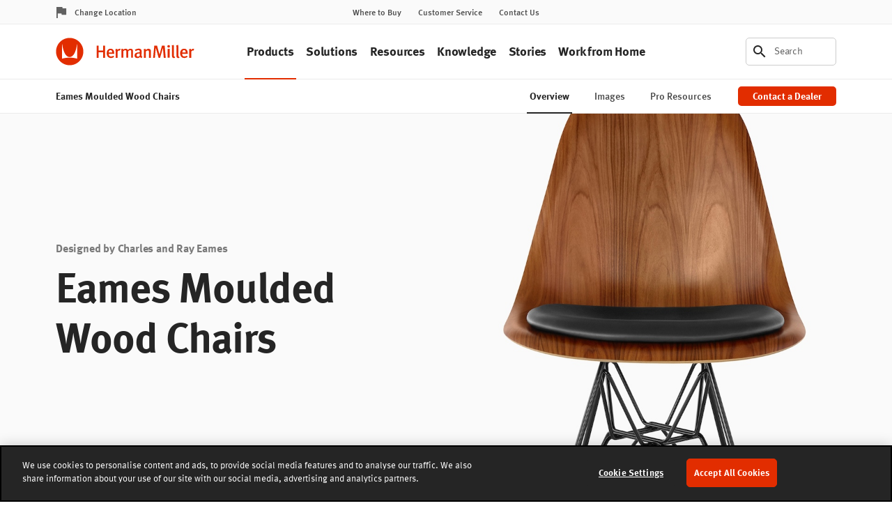

--- FILE ---
content_type: text/html; charset=UTF-8
request_url: https://www.hermanmiller.com/en_apc/products/seating/side-chairs/eames-molded-wood-chairs/
body_size: 25386
content:























<!DOCTYPE HTML>
<!--[if lt IE 7]>      <html lang="en-GB"  class="no-js lt-ie9 lt-ie8 lt-ie7"> <![endif]-->
<!--[if IE 7]>         <html lang="en-GB" class="no-js lt-ie9 lt-ie8"> <![endif]-->
<!--[if IE 8]>         <html lang="en-GB" class="no-js lt-ie9"> <![endif]-->
<!--[if gt IE 8]><!--> <html lang="en-GB" class="no-js"> <!--<![endif]-->



	




<head>
	

	



    
    
    
    
    
    
    
    
    
    
    




<meta charset="utf-8"/>


    <meta name="viewport" content="width=device-width, initial-scale=1.0, maximum-scale=1.0" />

    <meta name="google-natural-language-api-key" content="AIzaSyDVJsoUl63YnR9t5tbUjRZKsHi-mK7R818" />

    <meta name="description" content="The Eames wood guest chair transforms wood veneer into the complex curves of a single shell and is a beautiful expression of timeless Eames design." />

    <meta name="keywords" content="Eames Moulded Wood Chairs,Side Chairs,Charles and Ray Eames,Herman Miller,Seating" />






	



    
    
    
    
    
    
    
    






    <meta property="og:type" content="website" />

    <meta property="og:title" content="Eames Moulded Wood Chairs" />

    <meta property="og:url" content="https://www.hermanmiller.com/en_apc/products/seating/side-chairs/eames-molded-wood-chairs/" />

    <meta property="og:description" content="The Eames wood guest chair transforms wood veneer into the complex curves of a single shell and is a beautiful expression of timeless Eames design." />



    <meta name="twitter:card" content="summary" />

    <meta name="twitter:title" content="Eames Moulded Wood Chairs" />

    <meta name="twitter:description" content="The Eames wood guest chair transforms wood veneer into the complex curves of a single shell and is a beautiful expression of timeless Eames design." />






	




	

	




	

	






	



    
    
    
    
    
    
    
    




<link rel="canonical" href="https://www.hermanmiller.com/en_apc/products/seating/side-chairs/eames-molded-wood-chairs/"/>





	



    
    
    
    
    
    
    
    





<title>Eames Moulded Wood - Side Chair - Herman Miller</title>





	




	





<link rel="stylesheet" href="/etc/designs/zg/hmicom-theme/desktop/css.asset.css/core/design.default.bootstrap.css"/>


	<!--[if lte IE 6]>
		
	<![endif]-->
	
	<!--[if IE 7]>
		
	<![endif]-->
	
	<!--[if IE 8]>
		
	<![endif]-->



	







	
		<link rel="shortcut icon" href="/content/dam/hmicom/icons/favicons/favicon.ico" type="image/vnd.microsoft.icon"/>
	
	


    





	








	







		<!-- Start favicon -->
<link rel="apple-touch-icon" type="image/png" sizes="180x180" href="/content/dam/hmicom/icons/favicons/apple-touch-icon.png">
<link rel="icon" type="image/png" sizes="32x32" href="/content/dam/hmicom/icons/favicons/favicon-32x32.png">
<link rel="icon" type="image/png" sizes="16x16" href="/content/dam/hmicom/icons/favicons/favicon-16x16.png">
<link rel="icon" type="image/png" sizes="192x192" href="/content/dam/hmicom/icons/favicons/android-chrome-192x192.png">
<link rel="icon" type="image/png" sizes="256x256" href="/content/dam/hmicom/icons/favicons/android-chrome-256x256.png">
<link rel="mstile" type="image/png" sizes="150x150" href="/content/dam/hmicom/icons/favicons/mstile-150x150.png">
<link rel="manifest" href="/content/dam/hmicom/icons/favicons/manifest.json">
<meta name="msapplication-config" content="/content/dam/hmicom/icons/favicons/browserconfig.xml">
<link rel="mask-icon" href="/content/dam/hmicom/icons/favicons/safari-pinned-tab.svg" color="#e32d00">
<meta name="theme-color" content="#ffffff">
<!-- End favicon -->

<!-- OneTrust Cookies Consent Notice start for www.hermanmiller.com -->
<script src="https://cdn.cookielaw.org/scripttemplates/otSDKStub.js" data-document-language="true" type="text/javascript" charset="UTF-8" data-domain-script="2ee52832-edda-43a1-89f4-c572e7bda4fd"></script>
<script type="text/javascript">
function OptanonWrapper() { }
</script>
<!-- OneTrust Cookies Consent Notice end for www.hermanmiller.com -->

<!-- Google Tag Manager -->
<script>(function(w,d,s,l,i){w[l]=w[l]||[];w[l].push({'gtm.start':
new Date().getTime(),event:'gtm.js'});var f=d.getElementsByTagName(s)[0],
j=d.createElement(s),dl=l!='dataLayer'?'&l='+l:'';j.async=true;j.src=
'https://www.googletagmanager.com/gtm.js?id='+i+dl;f.parentNode.insertBefore(j,f);
})(window,document,'script','dataLayer','GTM-5DS28PP');</script>
<!-- End Google Tag Manager -->

<!-- New Relic -->
<script type="text/javascript">
window.NREUM||(NREUM={}),__nr_require=function(t,e,n){function r(n){if(!e[n]){var o=e[n]={exports:{}};t[n][0].call(o.exports,function(e){var o=t[n][1][e];return r(o||e)},o,o.exports)}return e[n].exports}if("function"==typeof __nr_require)return __nr_require;for(var o=0;o<n.length;o++)r(n[o]);return r}({1:[function(t,e,n){function r(t){try{s.console&&console.log(t)}catch(e){}}var o,i=t("ee"),a=t(25),s={};try{o=localStorage.getItem("__nr_flags").split(","),console&&"function"==typeof console.log&&(s.console=!0,o.indexOf("dev")!==-1&&(s.dev=!0),o.indexOf("nr_dev")!==-1&&(s.nrDev=!0))}catch(c){}s.nrDev&&i.on("internal-error",function(t){r(t.stack)}),s.dev&&i.on("fn-err",function(t,e,n){r(n.stack)}),s.dev&&(r("NR AGENT IN DEVELOPMENT MODE"),r("flags: "+a(s,function(t,e){return t}).join(", ")))},{}],2:[function(t,e,n){function r(t,e,n,r,s){try{l?l-=1:o(s||new UncaughtException(t,e,n),!0)}catch(f){try{i("ierr",[f,c.now(),!0])}catch(d){}}return"function"==typeof u&&u.apply(this,a(arguments))}function UncaughtException(t,e,n){this.message=t||"Uncaught error with no additional information",this.sourceURL=e,this.line=n}function o(t,e){var n=e?null:c.now();i("err",[t,n])}var i=t("handle"),a=t(26),s=t("ee"),c=t("loader"),f=t("gos"),u=window.onerror,d=!1,p="nr@seenError",l=0;c.features.err=!0,t(1),window.onerror=r;try{throw new Error}catch(h){"stack"in h&&(t(13),t(12),"addEventListener"in window&&t(6),c.xhrWrappable&&t(14),d=!0)}s.on("fn-start",function(t,e,n){d&&(l+=1)}),s.on("fn-err",function(t,e,n){d&&!n[p]&&(f(n,p,function(){return!0}),this.thrown=!0,o(n))}),s.on("fn-end",function(){d&&!this.thrown&&l>0&&(l-=1)}),s.on("internal-error",function(t){i("ierr",[t,c.now(),!0])})},{}],3:[function(t,e,n){t("loader").features.ins=!0},{}],4:[function(t,e,n){function r(){L++,C=g.hash,this[u]=y.now()}function o(){L--,g.hash!==C&&i(0,!0);var t=y.now();this[h]=~~this[h]+t-this[u],this[d]=t}function i(t,e){E.emit("newURL",[""+g,e])}function a(t,e){t.on(e,function(){this[e]=y.now()})}var s="-start",c="-end",f="-body",u="fn"+s,d="fn"+c,p="cb"+s,l="cb"+c,h="jsTime",m="fetch",v="addEventListener",w=window,g=w.location,y=t("loader");if(w[v]&&y.xhrWrappable){var x=t(10),b=t(11),E=t(8),O=t(6),R=t(13),P=t(7),T=t(14),N=t(9),M=t("ee"),S=M.get("tracer");t(16),y.features.spa=!0;var C,L=0;M.on(u,r),M.on(p,r),M.on(d,o),M.on(l,o),M.buffer([u,d,"xhr-done","xhr-resolved"]),O.buffer([u]),R.buffer(["setTimeout"+c,"clearTimeout"+s,u]),T.buffer([u,"new-xhr","send-xhr"+s]),P.buffer([m+s,m+"-done",m+f+s,m+f+c]),E.buffer(["newURL"]),x.buffer([u]),b.buffer(["propagate",p,l,"executor-err","resolve"+s]),S.buffer([u,"no-"+u]),N.buffer(["new-jsonp","cb-start","jsonp-error","jsonp-end"]),a(T,"send-xhr"+s),a(M,"xhr-resolved"),a(M,"xhr-done"),a(P,m+s),a(P,m+"-done"),a(N,"new-jsonp"),a(N,"jsonp-end"),a(N,"cb-start"),E.on("pushState-end",i),E.on("replaceState-end",i),w[v]("hashchange",i,!0),w[v]("load",i,!0),w[v]("popstate",function(){i(0,L>1)},!0)}},{}],5:[function(t,e,n){function r(t){}if(window.performance&&window.performance.timing&&window.performance.getEntriesByType){var o=t("ee"),i=t("handle"),a=t(13),s=t(12),c="learResourceTimings",f="addEventListener",u="resourcetimingbufferfull",d="bstResource",p="resource",l="-start",h="-end",m="fn"+l,v="fn"+h,w="bstTimer",g="pushState",y=t("loader");y.features.stn=!0,t(8),"addEventListener"in window&&t(6);var x=NREUM.o.EV;o.on(m,function(t,e){var n=t[0];n instanceof x&&(this.bstStart=y.now())}),o.on(v,function(t,e){var n=t[0];n instanceof x&&i("bst",[n,e,this.bstStart,y.now()])}),a.on(m,function(t,e,n){this.bstStart=y.now(),this.bstType=n}),a.on(v,function(t,e){i(w,[e,this.bstStart,y.now(),this.bstType])}),s.on(m,function(){this.bstStart=y.now()}),s.on(v,function(t,e){i(w,[e,this.bstStart,y.now(),"requestAnimationFrame"])}),o.on(g+l,function(t){this.time=y.now(),this.startPath=location.pathname+location.hash}),o.on(g+h,function(t){i("bstHist",[location.pathname+location.hash,this.startPath,this.time])}),f in window.performance&&(window.performance["c"+c]?window.performance[f](u,function(t){i(d,[window.performance.getEntriesByType(p)]),window.performance["c"+c]()},!1):window.performance[f]("webkit"+u,function(t){i(d,[window.performance.getEntriesByType(p)]),window.performance["webkitC"+c]()},!1)),document[f]("scroll",r,{passive:!0}),document[f]("keypress",r,!1),document[f]("click",r,!1)}},{}],6:[function(t,e,n){function r(t){for(var e=t;e&&!e.hasOwnProperty(u);)e=Object.getPrototypeOf(e);e&&o(e)}function o(t){s.inPlace(t,[u,d],"-",i)}function i(t,e){return t[1]}var a=t("ee").get("events"),s=t("wrap-function")(a,!0),c=t("gos"),f=XMLHttpRequest,u="addEventListener",d="removeEventListener";e.exports=a,"getPrototypeOf"in Object?(r(document),r(window),r(f.prototype)):f.prototype.hasOwnProperty(u)&&(o(window),o(f.prototype)),a.on(u+"-start",function(t,e){var n=t[1],r=c(n,"nr@wrapped",function(){function t(){if("function"==typeof n.handleEvent)return n.handleEvent.apply(n,arguments)}var e={object:t,"function":n}[typeof n];return e?s(e,"fn-",null,e.name||"anonymous"):n});this.wrapped=t[1]=r}),a.on(d+"-start",function(t){t[1]=this.wrapped||t[1]})},{}],7:[function(t,e,n){function r(t,e,n){var r=t[e];"function"==typeof r&&(t[e]=function(){var t=i(arguments),e={};o.emit(n+"before-start",[t],e);var a;e[m]&&e[m].dt&&(a=e[m].dt);var s=r.apply(this,t);return o.emit(n+"start",[t,a],s),s.then(function(t){return o.emit(n+"end",[null,t],s),t},function(t){throw o.emit(n+"end",[t],s),t})})}var o=t("ee").get("fetch"),i=t(26),a=t(25);e.exports=o;var s=window,c="fetch-",f=c+"body-",u=["arrayBuffer","blob","json","text","formData"],d=s.Request,p=s.Response,l=s.fetch,h="prototype",m="nr@context";d&&p&&l&&(a(u,function(t,e){r(d[h],e,f),r(p[h],e,f)}),r(s,"fetch",c),o.on(c+"end",function(t,e){var n=this;if(e){var r=e.headers.get("content-length");null!==r&&(n.rxSize=r),o.emit(c+"done",[null,e],n)}else o.emit(c+"done",[t],n)}))},{}],8:[function(t,e,n){var r=t("ee").get("history"),o=t("wrap-function")(r);e.exports=r;var i=window.history&&window.history.constructor&&window.history.constructor.prototype,a=window.history;i&&i.pushState&&i.replaceState&&(a=i),o.inPlace(a,["pushState","replaceState"],"-")},{}],9:[function(t,e,n){function r(t){function e(){c.emit("jsonp-end",[],p),t.removeEventListener("load",e,!1),t.removeEventListener("error",n,!1)}function n(){c.emit("jsonp-error",[],p),c.emit("jsonp-end",[],p),t.removeEventListener("load",e,!1),t.removeEventListener("error",n,!1)}var r=t&&"string"==typeof t.nodeName&&"script"===t.nodeName.toLowerCase();if(r){var o="function"==typeof t.addEventListener;if(o){var a=i(t.src);if(a){var u=s(a),d="function"==typeof u.parent[u.key];if(d){var p={};f.inPlace(u.parent,[u.key],"cb-",p),t.addEventListener("load",e,!1),t.addEventListener("error",n,!1),c.emit("new-jsonp",[t.src],p)}}}}}function o(){return"addEventListener"in window}function i(t){var e=t.match(u);return e?e[1]:null}function a(t,e){var n=t.match(p),r=n[1],o=n[3];return o?a(o,e[r]):e[r]}function s(t){var e=t.match(d);return e&&e.length>=3?{key:e[2],parent:a(e[1],window)}:{key:t,parent:window}}var c=t("ee").get("jsonp"),f=t("wrap-function")(c);if(e.exports=c,o()){var u=/[?&](?:callback|cb)=([^&#]+)/,d=/(.*)\.([^.]+)/,p=/^(\w+)(\.|$)(.*)$/,l=["appendChild","insertBefore","replaceChild"];Node&&Node.prototype&&Node.prototype.appendChild?f.inPlace(Node.prototype,l,"dom-"):(f.inPlace(HTMLElement.prototype,l,"dom-"),f.inPlace(HTMLHeadElement.prototype,l,"dom-"),f.inPlace(HTMLBodyElement.prototype,l,"dom-")),c.on("dom-start",function(t){r(t[0])})}},{}],10:[function(t,e,n){var r=t("ee").get("mutation"),o=t("wrap-function")(r),i=NREUM.o.MO;e.exports=r,i&&(window.MutationObserver=function(t){return this instanceof i?new i(o(t,"fn-")):i.apply(this,arguments)},MutationObserver.prototype=i.prototype)},{}],11:[function(t,e,n){function r(t){var e=a.context(),n=s(t,"executor-",e),r=new f(n);return a.context(r).getCtx=function(){return e},a.emit("new-promise",[r,e],e),r}function o(t,e){return e}var i=t("wrap-function"),a=t("ee").get("promise"),s=i(a),c=t(25),f=NREUM.o.PR;e.exports=a,f&&(window.Promise=r,["all","race"].forEach(function(t){var e=f[t];f[t]=function(n){function r(t){return function(){a.emit("propagate",[null,!o],i),o=o||!t}}var o=!1;c(n,function(e,n){Promise.resolve(n).then(r("all"===t),r(!1))});var i=e.apply(f,arguments),s=f.resolve(i);return s}}),["resolve","reject"].forEach(function(t){var e=f[t];f[t]=function(t){var n=e.apply(f,arguments);return t!==n&&a.emit("propagate",[t,!0],n),n}}),f.prototype["catch"]=function(t){return this.then(null,t)},f.prototype=Object.create(f.prototype,{constructor:{value:r}}),c(Object.getOwnPropertyNames(f),function(t,e){try{r[e]=f[e]}catch(n){}}),a.on("executor-start",function(t){t[0]=s(t[0],"resolve-",this),t[1]=s(t[1],"resolve-",this)}),a.on("executor-err",function(t,e,n){t[1](n)}),s.inPlace(f.prototype,["then"],"then-",o),a.on("then-start",function(t,e){this.promise=e,t[0]=s(t[0],"cb-",this),t[1]=s(t[1],"cb-",this)}),a.on("then-end",function(t,e,n){this.nextPromise=n;var r=this.promise;a.emit("propagate",[r,!0],n)}),a.on("cb-end",function(t,e,n){a.emit("propagate",[n,!0],this.nextPromise)}),a.on("propagate",function(t,e,n){this.getCtx&&!e||(this.getCtx=function(){if(t instanceof Promise)var e=a.context(t);return e&&e.getCtx?e.getCtx():this})}),r.toString=function(){return""+f})},{}],12:[function(t,e,n){var r=t("ee").get("raf"),o=t("wrap-function")(r),i="equestAnimationFrame";e.exports=r,o.inPlace(window,["r"+i,"mozR"+i,"webkitR"+i,"msR"+i],"raf-"),r.on("raf-start",function(t){t[0]=o(t[0],"fn-")})},{}],13:[function(t,e,n){function r(t,e,n){t[0]=a(t[0],"fn-",null,n)}function o(t,e,n){this.method=n,this.timerDuration=isNaN(t[1])?0:+t[1],t[0]=a(t[0],"fn-",this,n)}var i=t("ee").get("timer"),a=t("wrap-function")(i),s="setTimeout",c="setInterval",f="clearTimeout",u="-start",d="-";e.exports=i,a.inPlace(window,[s,"setImmediate"],s+d),a.inPlace(window,[c],c+d),a.inPlace(window,[f,"clearImmediate"],f+d),i.on(c+u,r),i.on(s+u,o)},{}],14:[function(t,e,n){function r(t,e){d.inPlace(e,["onreadystatechange"],"fn-",s)}function o(){var t=this,e=u.context(t);t.readyState>3&&!e.resolved&&(e.resolved=!0,u.emit("xhr-resolved",[],t)),d.inPlace(t,g,"fn-",s)}function i(t){y.push(t),h&&(b?b.then(a):v?v(a):(E=-E,O.data=E))}function a(){for(var t=0;t<y.length;t++)r([],y[t]);y.length&&(y=[])}function s(t,e){return e}function c(t,e){for(var n in t)e[n]=t[n];return e}t(6);var f=t("ee"),u=f.get("xhr"),d=t("wrap-function")(u),p=NREUM.o,l=p.XHR,h=p.MO,m=p.PR,v=p.SI,w="readystatechange",g=["onload","onerror","onabort","onloadstart","onloadend","onprogress","ontimeout"],y=[];e.exports=u;var x=window.XMLHttpRequest=function(t){var e=new l(t);try{u.emit("new-xhr",[e],e),e.addEventListener(w,o,!1)}catch(n){try{u.emit("internal-error",[n])}catch(r){}}return e};if(c(l,x),x.prototype=l.prototype,d.inPlace(x.prototype,["open","send"],"-xhr-",s),u.on("send-xhr-start",function(t,e){r(t,e),i(e)}),u.on("open-xhr-start",r),h){var b=m&&m.resolve();if(!v&&!m){var E=1,O=document.createTextNode(E);new h(a).observe(O,{characterData:!0})}}else f.on("fn-end",function(t){t[0]&&t[0].type===w||a()})},{}],15:[function(t,e,n){function r(t){if(!i(t))return null;var e=window.NREUM;if(!e.loader_config)return null;var n=(e.loader_config.accountID||"").toString()||null,r=(e.loader_config.agentID||"").toString()||null,s=(e.loader_config.trustKey||"").toString()||null;if(!n||!r)return null;var c=a.generateCatId(),f=a.generateCatId(),u=Date.now(),d=o(c,f,u,n,r,s);return{header:d,guid:c,traceId:f,timestamp:u}}function o(t,e,n,r,o,i){var a="btoa"in window&&"function"==typeof window.btoa;if(!a)return null;var s={v:[0,1],d:{ty:"Browser",ac:r,ap:o,id:t,tr:e,ti:n}};return i&&r!==i&&(s.d.tk=i),btoa(JSON.stringify(s))}function i(t){var e=!1,n=!1,r={};if("init"in NREUM&&"distributed_tracing"in NREUM.init&&(r=NREUM.init.distributed_tracing,n=!!r.enabled),n)if(t.sameOrigin)e=!0;else if(r.allowed_origins instanceof Array)for(var o=0;o<r.allowed_origins.length;o++){var i=s(r.allowed_origins[o]);if(t.hostname===i.hostname&&t.protocol===i.protocol&&t.port===i.port){e=!0;break}}return n&&e}var a=t(23),s=t(17);e.exports={generateTracePayload:r,shouldGenerateTrace:i}},{}],16:[function(t,e,n){function r(t){var e=this.params,n=this.metrics;if(!this.ended){this.ended=!0;for(var r=0;r<p;r++)t.removeEventListener(d[r],this.listener,!1);e.aborted||(n.duration=a.now()-this.startTime,this.loadCaptureCalled||4!==t.readyState?null==e.status&&(e.status=0):i(this,t),n.cbTime=this.cbTime,u.emit("xhr-done",[t],t),s("xhr",[e,n,this.startTime]))}}function o(t,e){var n=c(e),r=t.params;r.host=n.hostname+":"+n.port,r.pathname=n.pathname,t.parsedOrigin=c(e),t.sameOrigin=t.parsedOrigin.sameOrigin}function i(t,e){t.params.status=e.status;var n=v(e,t.lastSize);if(n&&(t.metrics.rxSize=n),t.sameOrigin){var r=e.getResponseHeader("X-NewRelic-App-Data");r&&(t.params.cat=r.split(", ").pop())}t.loadCaptureCalled=!0}var a=t("loader");if(a.xhrWrappable){var s=t("handle"),c=t(17),f=t(15).generateTracePayload,u=t("ee"),d=["load","error","abort","timeout"],p=d.length,l=t("id"),h=t(21),m=t(20),v=t(18),w=window.XMLHttpRequest;a.features.xhr=!0,t(14),t(7),u.on("new-xhr",function(t){var e=this;e.totalCbs=0,e.called=0,e.cbTime=0,e.end=r,e.ended=!1,e.xhrGuids={},e.lastSize=null,e.loadCaptureCalled=!1,t.addEventListener("load",function(n){i(e,t)},!1),h&&(h>34||h<10)||window.opera||t.addEventListener("progress",function(t){e.lastSize=t.loaded},!1)}),u.on("open-xhr-start",function(t){this.params={method:t[0]},o(this,t[1]),this.metrics={}}),u.on("open-xhr-end",function(t,e){"loader_config"in NREUM&&"xpid"in NREUM.loader_config&&this.sameOrigin&&e.setRequestHeader("X-NewRelic-ID",NREUM.loader_config.xpid);var n=f(this.parsedOrigin);n&&n.header&&(e.setRequestHeader("newrelic",n.header),this.dt=n)}),u.on("send-xhr-start",function(t,e){var n=this.metrics,r=t[0],o=this;if(n&&r){var i=m(r);i&&(n.txSize=i)}this.startTime=a.now(),this.listener=function(t){try{"abort"!==t.type||o.loadCaptureCalled||(o.params.aborted=!0),("load"!==t.type||o.called===o.totalCbs&&(o.onloadCalled||"function"!=typeof e.onload))&&o.end(e)}catch(n){try{u.emit("internal-error",[n])}catch(r){}}};for(var s=0;s<p;s++)e.addEventListener(d[s],this.listener,!1)}),u.on("xhr-cb-time",function(t,e,n){this.cbTime+=t,e?this.onloadCalled=!0:this.called+=1,this.called!==this.totalCbs||!this.onloadCalled&&"function"==typeof n.onload||this.end(n)}),u.on("xhr-load-added",function(t,e){var n=""+l(t)+!!e;this.xhrGuids&&!this.xhrGuids[n]&&(this.xhrGuids[n]=!0,this.totalCbs+=1)}),u.on("xhr-load-removed",function(t,e){var n=""+l(t)+!!e;this.xhrGuids&&this.xhrGuids[n]&&(delete this.xhrGuids[n],this.totalCbs-=1)}),u.on("addEventListener-end",function(t,e){e instanceof w&&"load"===t[0]&&u.emit("xhr-load-added",[t[1],t[2]],e)}),u.on("removeEventListener-end",function(t,e){e instanceof w&&"load"===t[0]&&u.emit("xhr-load-removed",[t[1],t[2]],e)}),u.on("fn-start",function(t,e,n){e instanceof w&&("onload"===n&&(this.onload=!0),("load"===(t[0]&&t[0].type)||this.onload)&&(this.xhrCbStart=a.now()))}),u.on("fn-end",function(t,e){this.xhrCbStart&&u.emit("xhr-cb-time",[a.now()-this.xhrCbStart,this.onload,e],e)}),u.on("fetch-before-start",function(t){var e,n=t[1]||{};"string"==typeof t[0]?e=t[0]:t[0]&&t[0].url&&(e=t[0].url),e&&(this.parsedOrigin=c(e),this.sameOrigin=this.parsedOrigin.sameOrigin);var r=f(this.parsedOrigin);if(r&&r.header){var o=r.header;if("string"==typeof t[0]){var i={};for(var a in n)i[a]=n[a];i.headers=new Headers(n.headers||{}),i.headers.set("newrelic",o),this.dt=r,t.length>1?t[1]=i:t.push(i)}else t[0]&&t[0].headers&&(t[0].headers.append("newrelic",o),this.dt=r)}})}},{}],17:[function(t,e,n){var r={};e.exports=function(t){if(t in r)return r[t];var e=document.createElement("a"),n=window.location,o={};e.href=t,o.port=e.port;var i=e.href.split("://");!o.port&&i[1]&&(o.port=i[1].split("/")[0].split("@").pop().split(":")[1]),o.port&&"0"!==o.port||(o.port="https"===i[0]?"443":"80"),o.hostname=e.hostname||n.hostname,o.pathname=e.pathname,o.protocol=i[0],"/"!==o.pathname.charAt(0)&&(o.pathname="/"+o.pathname);var a=!e.protocol||":"===e.protocol||e.protocol===n.protocol,s=e.hostname===document.domain&&e.port===n.port;return o.sameOrigin=a&&(!e.hostname||s),"/"===o.pathname&&(r[t]=o),o}},{}],18:[function(t,e,n){function r(t,e){var n=t.responseType;return"json"===n&&null!==e?e:"arraybuffer"===n||"blob"===n||"json"===n?o(t.response):"text"===n||"document"===n||""===n||void 0===n?o(t.responseText):void 0}var o=t(20);e.exports=r},{}],19:[function(t,e,n){function r(){}function o(t,e,n){return function(){return i(t,[f.now()].concat(s(arguments)),e?null:this,n),e?void 0:this}}var i=t("handle"),a=t(25),s=t(26),c=t("ee").get("tracer"),f=t("loader"),u=NREUM;"undefined"==typeof window.newrelic&&(newrelic=u);var d=["setPageViewName","setCustomAttribute","setErrorHandler","finished","addToTrace","inlineHit","addRelease"],p="api-",l=p+"ixn-";a(d,function(t,e){u[e]=o(p+e,!0,"api")}),u.addPageAction=o(p+"addPageAction",!0),u.setCurrentRouteName=o(p+"routeName",!0),e.exports=newrelic,u.interaction=function(){return(new r).get()};var h=r.prototype={createTracer:function(t,e){var n={},r=this,o="function"==typeof e;return i(l+"tracer",[f.now(),t,n],r),function(){if(c.emit((o?"":"no-")+"fn-start",[f.now(),r,o],n),o)try{return e.apply(this,arguments)}catch(t){throw c.emit("fn-err",[arguments,this,t],n),t}finally{c.emit("fn-end",[f.now()],n)}}}};a("actionText,setName,setAttribute,save,ignore,onEnd,getContext,end,get".split(","),function(t,e){h[e]=o(l+e)}),newrelic.noticeError=function(t,e){"string"==typeof t&&(t=new Error(t)),i("err",[t,f.now(),!1,e])}},{}],20:[function(t,e,n){e.exports=function(t){if("string"==typeof t&&t.length)return t.length;if("object"==typeof t){if("undefined"!=typeof ArrayBuffer&&t instanceof ArrayBuffer&&t.byteLength)return t.byteLength;if("undefined"!=typeof Blob&&t instanceof Blob&&t.size)return t.size;if(!("undefined"!=typeof FormData&&t instanceof FormData))try{return JSON.stringify(t).length}catch(e){return}}}},{}],21:[function(t,e,n){var r=0,o=navigator.userAgent.match(/Firefox[\/\s](\d+\.\d+)/);o&&(r=+o[1]),e.exports=r},{}],22:[function(t,e,n){function r(t,e){var n=t.getEntries();n.forEach(function(t){"first-paint"===t.name?c("timing",["fp",Math.floor(t.startTime)]):"first-contentful-paint"===t.name&&c("timing",["fcp",Math.floor(t.startTime)])})}function o(t,e){var n=t.getEntries();n.length>0&&c("lcp",[n[n.length-1]])}function i(t){if(t instanceof u&&!p){var e,n=Math.round(t.timeStamp);e=n>1e12?Date.now()-n:f.now()-n,p=!0,c("timing",["fi",n,{type:t.type,fid:e}])}}if(!("init"in NREUM&&"page_view_timing"in NREUM.init&&"enabled"in NREUM.init.page_view_timing&&NREUM.init.page_view_timing.enabled===!1)){var a,s,c=t("handle"),f=t("loader"),u=NREUM.o.EV;if("PerformanceObserver"in window&&"function"==typeof window.PerformanceObserver){a=new PerformanceObserver(r),s=new PerformanceObserver(o);try{a.observe({entryTypes:["paint"]}),s.observe({entryTypes:["largest-contentful-paint"]})}catch(d){}}if("addEventListener"in document){var p=!1,l=["click","keydown","mousedown","pointerdown","touchstart"];l.forEach(function(t){document.addEventListener(t,i,!1)})}}},{}],23:[function(t,e,n){function r(){function t(){return e?15&e[n++]:16*Math.random()|0}var e=null,n=0,r=window.crypto||window.msCrypto;r&&r.getRandomValues&&(e=r.getRandomValues(new Uint8Array(31)));for(var o,i="xxxxxxxx-xxxx-4xxx-yxxx-xxxxxxxxxxxx",a="",s=0;s<i.length;s++)o=i[s],"x"===o?a+=t().toString(16):"y"===o?(o=3&t()|8,a+=o.toString(16)):a+=o;return a}function o(){function t(){return e?15&e[n++]:16*Math.random()|0}var e=null,n=0,r=window.crypto||window.msCrypto;r&&r.getRandomValues&&Uint8Array&&(e=r.getRandomValues(new Uint8Array(31)));for(var o=[],i=0;i<16;i++)o.push(t().toString(16));return o.join("")}e.exports={generateUuid:r,generateCatId:o}},{}],24:[function(t,e,n){function r(t,e){if(!o)return!1;if(t!==o)return!1;if(!e)return!0;if(!i)return!1;for(var n=i.split("."),r=e.split("."),a=0;a<r.length;a++)if(r[a]!==n[a])return!1;return!0}var o=null,i=null,a=/Version\/(\S+)\s+Safari/;if(navigator.userAgent){var s=navigator.userAgent,c=s.match(a);c&&s.indexOf("Chrome")===-1&&s.indexOf("Chromium")===-1&&(o="Safari",i=c[1])}e.exports={agent:o,version:i,match:r}},{}],25:[function(t,e,n){function r(t,e){var n=[],r="",i=0;for(r in t)o.call(t,r)&&(n[i]=e(r,t[r]),i+=1);return n}var o=Object.prototype.hasOwnProperty;e.exports=r},{}],26:[function(t,e,n){function r(t,e,n){e||(e=0),"undefined"==typeof n&&(n=t?t.length:0);for(var r=-1,o=n-e||0,i=Array(o<0?0:o);++r<o;)i[r]=t[e+r];return i}e.exports=r},{}],27:[function(t,e,n){e.exports={exists:"undefined"!=typeof window.performance&&window.performance.timing&&"undefined"!=typeof window.performance.timing.navigationStart}},{}],ee:[function(t,e,n){function r(){}function o(t){function e(t){return t&&t instanceof r?t:t?c(t,s,i):i()}function n(n,r,o,i){if(!p.aborted||i){t&&t(n,r,o);for(var a=e(o),s=m(n),c=s.length,f=0;f<c;f++)s[f].apply(a,r);var d=u[y[n]];return d&&d.push([x,n,r,a]),a}}function l(t,e){g[t]=m(t).concat(e)}function h(t,e){var n=g[t];if(n)for(var r=0;r<n.length;r++)n[r]===e&&n.splice(r,1)}function m(t){return g[t]||[]}function v(t){return d[t]=d[t]||o(n)}function w(t,e){f(t,function(t,n){e=e||"feature",y[n]=e,e in u||(u[e]=[])})}var g={},y={},x={on:l,addEventListener:l,removeEventListener:h,emit:n,get:v,listeners:m,context:e,buffer:w,abort:a,aborted:!1};return x}function i(){return new r}function a(){(u.api||u.feature)&&(p.aborted=!0,u=p.backlog={})}var s="nr@context",c=t("gos"),f=t(25),u={},d={},p=e.exports=o();p.backlog=u},{}],gos:[function(t,e,n){function r(t,e,n){if(o.call(t,e))return t[e];var r=n();if(Object.defineProperty&&Object.keys)try{return Object.defineProperty(t,e,{value:r,writable:!0,enumerable:!1}),r}catch(i){}return t[e]=r,r}var o=Object.prototype.hasOwnProperty;e.exports=r},{}],handle:[function(t,e,n){function r(t,e,n,r){o.buffer([t],r),o.emit(t,e,n)}var o=t("ee").get("handle");e.exports=r,r.ee=o},{}],id:[function(t,e,n){function r(t){var e=typeof t;return!t||"object"!==e&&"function"!==e?-1:t===window?0:a(t,i,function(){return o++})}var o=1,i="nr@id",a=t("gos");e.exports=r},{}],loader:[function(t,e,n){function r(){if(!E++){var t=b.info=NREUM.info,e=l.getElementsByTagName("script")[0];if(setTimeout(u.abort,3e4),!(t&&t.licenseKey&&t.applicationID&&e))return u.abort();f(y,function(e,n){t[e]||(t[e]=n)}),c("mark",["onload",a()+b.offset],null,"api");var n=l.createElement("script");n.src="https://"+t.agent,e.parentNode.insertBefore(n,e)}}function o(){"complete"===l.readyState&&i()}function i(){c("mark",["domContent",a()+b.offset],null,"api")}function a(){return O.exists&&performance.now?Math.round(performance.now()):(s=Math.max((new Date).getTime(),s))-b.offset}var s=(new Date).getTime(),c=t("handle"),f=t(25),u=t("ee"),d=t(24),p=window,l=p.document,h="addEventListener",m="attachEvent",v=p.XMLHttpRequest,w=v&&v.prototype;NREUM.o={ST:setTimeout,SI:p.setImmediate,CT:clearTimeout,XHR:v,REQ:p.Request,EV:p.Event,PR:p.Promise,MO:p.MutationObserver};var g=""+location,y={beacon:"bam.nr-data.net",errorBeacon:"bam.nr-data.net",agent:"js-agent.newrelic.com/nr-spa-1167.min.js"},x=v&&w&&w[h]&&!/CriOS/.test(navigator.userAgent),b=e.exports={offset:s,now:a,origin:g,features:{},xhrWrappable:x,userAgent:d};t(19),t(22),l[h]?(l[h]("DOMContentLoaded",i,!1),p[h]("load",r,!1)):(l[m]("onreadystatechange",o),p[m]("onload",r)),c("mark",["firstbyte",s],null,"api");var E=0,O=t(27)},{}],"wrap-function":[function(t,e,n){function r(t){return!(t&&t instanceof Function&&t.apply&&!t[a])}var o=t("ee"),i=t(26),a="nr@original",s=Object.prototype.hasOwnProperty,c=!1;e.exports=function(t,e){function n(t,e,n,o){function nrWrapper(){var r,a,s,c;try{a=this,r=i(arguments),s="function"==typeof n?n(r,a):n||{}}catch(f){p([f,"",[r,a,o],s])}u(e+"start",[r,a,o],s);try{return c=t.apply(a,r)}catch(d){throw u(e+"err",[r,a,d],s),d}finally{u(e+"end",[r,a,c],s)}}return r(t)?t:(e||(e=""),nrWrapper[a]=t,d(t,nrWrapper),nrWrapper)}function f(t,e,o,i){o||(o="");var a,s,c,f="-"===o.charAt(0);for(c=0;c<e.length;c++)s=e[c],a=t[s],r(a)||(t[s]=n(a,f?s+o:o,i,s))}function u(n,r,o){if(!c||e){var i=c;c=!0;try{t.emit(n,r,o,e)}catch(a){p([a,n,r,o])}c=i}}function d(t,e){if(Object.defineProperty&&Object.keys)try{var n=Object.keys(t);return n.forEach(function(n){Object.defineProperty(e,n,{get:function(){return t[n]},set:function(e){return t[n]=e,e}})}),e}catch(r){p([r])}for(var o in t)s.call(t,o)&&(e[o]=t[o]);return e}function p(e){try{t.emit("internal-error",e)}catch(n){}}return t||(t=o),n.inPlace=f,n.flag=a,n}},{}]},{},["loader",2,16,5,3,4]);
;NREUM.loader_config={accountID:"1504694",trustKey:"1504694",agentID:"40725083",licenseKey:"6f699e9d6a",applicationID:"40725083"}
;NREUM.info={beacon:"bam.nr-data.net",errorBeacon:"bam.nr-data.net",licenseKey:"6f699e9d6a",applicationID:"40725083",sa:1}
</script>
<!-- End New Relic -->


	






	





    
  
  
    
  <meta class="swiftype" name="page_category" data-type="string" content="product"/>
  <meta class="swiftype" name="page_description" data-type="string" content="The Eames wood guest chair transforms wood veneer into the complex curves of a single shell and is a beautiful expression of timeless Eames design."/>

    
      
  
    <meta class="swiftype" name="image" data-type="enum" content="/content/dam/hmicom/page_assets/products/eames_molded_wood_chairs/th_prd_eames_molded_wood_chairs_side_chairs_fn.jpg"/>
  
  
    <meta class="swiftype" name="image_back" data-type="enum" content="/content/dam/hmicom/page_assets/products/eames_molded_wood_chairs/th_prd_eames_molded_wood_chairs_side_chairs_hv.jpg"/>
  

    
    
  




</head>
	







<body class="page-products page-seating page-side-chairs page-eames-molded-wood-chairs  layout-product template-product grid-bootstrap" data-theme-path="/etc/designs/zg/hmicom-theme/desktop" data-path-id="cc051a2f8b92485af339b56ce53fb881">
	




	

	











	











	







	<!-- Google Tag Manager (noscript) -->
<noscript><iframe src="https://www.googletagmanager.com/ns.html?id=GTM-5DS28PP"
height="0" width="0" style="display:none;visibility:hidden"></iframe></noscript>
<!-- End Google Tag Manager (noscript) -->


	





	





<div class="container"><div class="row"><div id="header" class="col-md-12"><div class="row"><div class="layout-outer"><div class="layout-inner"><div class="col-md-12 default-style">





    
    
        
        





    
        <a id="01453643987" style="visibility:hidden"></a>
    



    
	
	<div class="snippetReference component section reference-header first odd last default-style"> 
 <div class="inner"> 
  <div class="component-content"> 
   





    
        <a id="02042704158" style="visibility:hidden"></a>
    



    
	
	<div class="localeJson component section first odd default-style"> 
 <script type="application/json" id="localeJson">
            {"country":{"code":"","name":""},"region":{"code":"apc","name":"asia (uk english)"},"language":{"code":"en","name":"english"},"lang":"en_gb","site":"en_apc"}
        </script> 
</div>
	

    
	
	<div class="box component section col-md-12 even boxed-super background-accent-grey-5 box-utility-navigation"> 
  
 <div class="component-content" id="01699780322"> 
  <div class="content paragraphSystem"> 
   <a id="944364680" style="visibility:hidden"></a> 
   <div class="parametrizedhtml component section col-xs-3 reference-market-link first odd default-style"> 
    <div class="component-content"> 
     <div class="component market-link"> 
      <div class="component-content"> 
       <div class="market-link-container"> 
        <a href="https://www.hermanmiller.com/en_apc/location-selector/" title="Change Location"> <span class="market-link-flag"><img src="/content/dam/hmicom/app_assets/icons/flags/header_footer/Region.png" alt alt="Region.png" title="Region.png"></span> <span class="market-link-name">Change Location</span> </a> 
       </div> 
      </div> 
     </div> 
    </div> 
   </div> 
   <div class="richText component section col-xs-6 even richText-horizontal-unordered-list richText-utility-navigation"> 
    <div class="component-content"> 
     <div class="richText-content"> 
      <ul> 
       <li><a href="https://www.hermanmiller.com/en_apc/where-to-buy/">Where to Buy</a></li> 
       <li><a href="https://www.hermanmiller.com/en_apc/customer-service/">Customer Service</a></li> 
       <li><a href="https://www.hermanmiller.com/en_apc/contact/">Contact Us</a></li> 
      </ul> 
     </div> 
    </div> 
   </div> 
   <div class="ghost section"> 
   </div> 
  </div> 
 </div> 
</div>
	

    
	
	<div class="box component section col-md-12 odd box-header boxed-super"> 
  
 <div class="component-content" id="01627134536"> 
  <div class="content paragraphSystem"> 
   <a id="07528670" style="visibility:hidden"></a> 
   <div class="image component section col-xs-8 col-md-2 col-lg-2 first odd logo-global"> 
    <div class="component-content left"> 
     <div class="analytics-image-tracking"></div> 
     <a href="https://www.hermanmiller.com/en_apc/"> <img src="/content/dam/hmicom-application/icons/logos/hm-logo-caption.svg" alt title="Herman Miller" alt="hm-logo-caption.svg"> </a> 
    </div> 
   </div> 
   <div class="tabs component section col-md-8 col-lg-8 even main-navigation"> 
    <div class="component-content" id="0744519093"> 
     <div class="tabs-nav"> 
      <ul class="tabs-nav-list clearfix"> 
       <li class="tabs-nav-item odd first is-active"> <a href="#tab-0744519093-0"> 
         <div class="tabMenuItem component section item_0 fixed-component"> 
          <div class=""> 
           <span class="text-wrapper">Products</span> 
          </div> 
         </div> </a> </li> 
       <li class="tabs-nav-item even "> <a href="#tab-0744519093-1"> 
         <div class="tabMenuItem component section item_1 fixed-component"> 
          <div class=""> 
           <span class="text-wrapper">Solutions</span> 
          </div> 
         </div> </a> </li> 
       <li class="tabs-nav-item odd "> <a href="#tab-0744519093-2"> 
         <div class="tabMenuItem component section item_2 fixed-component"> 
          <div class=""> 
           <span class="text-wrapper">Resources</span> 
          </div> 
         </div> </a> </li> 
       <li class="tabs-nav-item even "> <a href="#tab-0744519093-3"> 
         <div class="tabMenuItem component section item_3 fixed-component"> 
          <div class=""> 
           <span class="text-wrapper">Knowledge</span> 
          </div> 
         </div> </a> </li> 
       <li class="tabs-nav-item odd "> <a href="#tab-0744519093-4"> 
         <div class="tabMenuItem component section item_4 fixed-component"> 
          <div class=""> 
           <span class="text-wrapper">Stories</span> 
          </div> 
         </div> </a> </li> 
       <li class="tabs-nav-item even last "> <a href="#tab-0744519093-5"> 
         <div class="tabMenuItem component section item_5 fixed-component"> 
          <div class=""> 
           <span class="text-wrapper">Work from Home</span> 
          </div> 
         </div> </a> </li> 
      </ul> 
      <div class="tabs-nav-switcher tabs-nav-switcher-left is-hidden"></div> 
      <div class="tabs-nav-switcher tabs-nav-switcher-right is-hidden"></div> 
     </div> 
     <div id="tab-0744519093-0" class="tabs-content"> 
      <div class="tabContent component section fixed-component"> 
       <div class="content paragraphSystem"> 
        <a id="01165882443" style="visibility:hidden"></a> 
        <div class="snippetReference component section reference-products first odd last default-style"> 
         <div class="inner"> 
          <div class="component-content"> 
           





    
        <a id="948828849" style="visibility:hidden"></a>
    



    
	
	<div class="box component section col-md-3 first odd default-style"> 
  
 <div class="component-content" id="0153741971"> 
  <div class="content paragraphSystem"> 
   <a id="0903689769" style="visibility:hidden"></a> 
   <div class="link section col-xs-12 first odd default-style"> 
    <div class="component link"> 
     <div class="component-content"> 
      <a href="https://www.hermanmiller.com/en_apc/products/seating/">Seating</a> 
     </div> 
    </div> 
   </div> 
   <div class="navigation component section col-xs-12 even default-style"> 
    <div class="component-content" id="01565895348"> 
     <div class="analytics-navigation-tracking"></div> 
     <button class="navigation-mobile-menu"></button> 
     <ul class="navigation-root navigation-branch navigation-level1"> 
      <li class="odd first last has-children navigation-item navigation-level1 page-seating"> <a href="https://www.hermanmiller.com/en_apc/products/seating/" title="Seating" class="navigation-item-title">Seating <span tabindex="0" class="navigation-item-decoration"></span> </a> 
       <ul class="navigation-root navigation-branch navigation-level2"> 
        <li class="odd first navigation-item navigation-level2 page-office-chairs"> <a href="https://www.hermanmiller.com/en_apc/products/seating/office-chairs/" title="Office Chairs" class="navigation-item-title">Office Chairs <span tabindex="0" class="navigation-item-decoration"></span> </a> </li> 
        <li class="even navigation-item navigation-level2 page-side-chairs"> <a href="https://www.hermanmiller.com/en_apc/products/seating/side-chairs/" title="Side Chairs" class="navigation-item-title">Side Chairs <span tabindex="0" class="navigation-item-decoration"></span> </a> </li> 
        <li class="odd navigation-item navigation-level2 page-stacking-chairs"> <a href="https://www.hermanmiller.com/en_apc/products/seating/stacking-chairs/" title="Stacking Chairs" class="navigation-item-title">Stacking Chairs <span tabindex="0" class="navigation-item-decoration"></span> </a> </li> 
        <li class="even navigation-item navigation-level2 page-nesting-chairs"> <a href="https://www.hermanmiller.com/en_apc/products/seating/nesting-chairs/" title="Nesting Chairs" class="navigation-item-title">Nesting Chairs <span tabindex="0" class="navigation-item-decoration"></span> </a> </li> 
        <li class="odd navigation-item navigation-level2 page-esd-seating"> <a href="https://www.hermanmiller.com/en_apc/products/seating/esd-seating/" title="ESD Seating" class="navigation-item-title">ESD Seating <span tabindex="0" class="navigation-item-decoration"></span> </a> </li> 
        <li class="even navigation-item navigation-level2 page-stools"> <a href="https://www.hermanmiller.com/en_apc/products/seating/stools/" title="Stools" class="navigation-item-title">Stools <span tabindex="0" class="navigation-item-decoration"></span> </a> </li> 
        <li class="odd navigation-item navigation-level2 page-lounge-seating"> <a href="https://www.hermanmiller.com/en_apc/products/seating/lounge-seating/" title="Lounge Seating" class="navigation-item-title">Lounge Seating <span tabindex="0" class="navigation-item-decoration"></span> </a> </li> 
        <li class="even navigation-item navigation-level2 page-benches"> <a href="https://www.hermanmiller.com/en_apc/products/seating/benches/" title="Benches" class="navigation-item-title">Benches <span tabindex="0" class="navigation-item-decoration"></span> </a> </li> 
        <li class="odd navigation-item navigation-level2 page-outdoor-seating"> <a href="https://www.hermanmiller.com/en_apc/products/seating/outdoor-seating/" title="Outdoor Seating" class="navigation-item-title">Outdoor Seating <span tabindex="0" class="navigation-item-decoration"></span> </a> </li> 
        <li class="even last navigation-item navigation-level2 page-all-seating"> <a href="https://www.hermanmiller.com/en_apc/products/seating/all-seating/" title="All Seating" class="navigation-item-title">All Seating <span tabindex="0" class="navigation-item-decoration"></span> </a> </li> 
       </ul> </li> 
     </ul> 
    </div> 
   </div> 
   <div class="link section col-xs-12 odd default-style"> 
    <div class="component link"> 
     <div class="component-content"> 
      <a href="https://www.hermanmiller.com/en_apc/products/gaming/">Shop Gaming</a> 
     </div> 
    </div> 
   </div> 
   <div class="link section col-xs-12 even default-style"> 
    <div class="component link"> 
    </div> 
   </div> 
   <div class="navigation component section col-xs-12 odd last default-style"> 
   </div> 
  </div> 
 </div> 
</div>
	

    
	
	<div class="box component section col-md-3 even default-style"> 
  
 <div class="component-content" id="1278621153"> 
  <div class="content paragraphSystem"> 
   <a id="2087007819" style="visibility:hidden"></a> 
   <div class="link section col-xs-12 first odd default-style"> 
    <div class="component link"> 
     <div class="component-content"> 
      <a href="https://www.hermanmiller.com/en_apc/products/workspaces/">Desks and Workspaces</a> 
     </div> 
    </div> 
   </div> 
   <div class="navigation component section col-xs-12 even default-style"> 
    <div class="component-content" id="796886780"> 
     <div class="analytics-navigation-tracking"></div> 
     <button class="navigation-mobile-menu"></button> 
     <ul class="navigation-root navigation-branch navigation-level1"> 
      <li class="odd first last has-children navigation-item navigation-level1 page-workspaces"> <a href="https://www.hermanmiller.com/en_apc/products/workspaces/" title="Desks and Workspaces" class="navigation-item-title">Desks and Workspaces <span tabindex="0" class="navigation-item-decoration"></span> </a> 
       <ul class="navigation-root navigation-branch navigation-level2"> 
        <li class="odd first navigation-item navigation-level2 page-workstations"> <a href="https://www.hermanmiller.com/en_apc/products/workspaces/workstations/" title="Workstations" class="navigation-item-title">Workstations <span tabindex="0" class="navigation-item-decoration"></span> </a> </li> 
        <li class="even navigation-item navigation-level2 page-private-office"> <a href="https://www.hermanmiller.com/en_apc/products/workspaces/private-office/" title="Private Office" class="navigation-item-title">Private Office <span tabindex="0" class="navigation-item-decoration"></span> </a> </li> 
        <li class="odd navigation-item navigation-level2 page-desks"> <a href="https://www.hermanmiller.com/en_apc/products/workspaces/desks/" title="Desks" class="navigation-item-title">Desks <span tabindex="0" class="navigation-item-decoration"></span> </a> </li> 
        <li class="even navigation-item navigation-level2 page-collaborative-furniture"> <a href="https://www.hermanmiller.com/en_apc/products/workspaces/collaborative-furniture/" title="Collaborative Furniture" class="navigation-item-title">Collaborative Furniture <span tabindex="0" class="navigation-item-decoration"></span> </a> </li> 
        <li class="odd navigation-item navigation-level2 page-sit-to-stand"> <a href="https://www.hermanmiller.com/en_apc/products/workspaces/sit-to-stand/" title="Sit-to-Stand" class="navigation-item-title">Sit-to-Stand <span tabindex="0" class="navigation-item-decoration"></span> </a> </li> 
        <li class="even navigation-item navigation-level2 page-space-division"> <a href="https://www.hermanmiller.com/en_apc/products/workspaces/space-division/" title="Space Division" class="navigation-item-title">Space Division <span tabindex="0" class="navigation-item-decoration"></span> </a> </li> 
        <li class="odd last navigation-item navigation-level2 page-all-workspaces"> <a href="https://www.hermanmiller.com/en_apc/products/workspaces/all-workspaces/" title="All Desks and Workspaces" class="navigation-item-title">All Desks and Workspaces <span tabindex="0" class="navigation-item-decoration"></span> </a> </li> 
       </ul> </li> 
     </ul> 
    </div> 
   </div> 
   <div class="link section col-xs-12 odd default-style"> 
    <div class="component link"> 
     <div class="component-content"> 
      <a href="https://www.hermanmiller.com/en_apc/products/tables/">Tables</a> 
     </div> 
    </div> 
   </div> 
   <div class="navigation component section col-xs-12 even last default-style"> 
    <div class="component-content" id="1081842996"> 
     <div class="analytics-navigation-tracking"></div> 
     <button class="navigation-mobile-menu"></button> 
     <ul class="navigation-root navigation-branch navigation-level1"> 
      <li class="odd first last has-children navigation-item navigation-level1 page-tables"> <a href="https://www.hermanmiller.com/en_apc/products/tables/" title="Tables" class="navigation-item-title">Tables <span tabindex="0" class="navigation-item-decoration"></span> </a> 
       <ul class="navigation-root navigation-branch navigation-level2"> 
        <li class="odd first navigation-item navigation-level2 page-conference-tables"> <a href="https://www.hermanmiller.com/en_apc/products/tables/conference-tables/" title="Conference Tables" class="navigation-item-title">Conference Tables <span tabindex="0" class="navigation-item-decoration"></span> </a> </li> 
        <li class="even navigation-item navigation-level2 page-sit-to-stand-tables"> <a href="https://www.hermanmiller.com/en_apc/products/tables/sit-to-stand-tables/" title="Sit-to-Stand Tables" class="navigation-item-title">Sit-to-Stand Tables <span tabindex="0" class="navigation-item-decoration"></span> </a> </li> 
        <li class="odd navigation-item navigation-level2 page-training-tables"> <a href="https://www.hermanmiller.com/en_apc/products/tables/training-tables/" title="Training Tables" class="navigation-item-title">Training Tables <span tabindex="0" class="navigation-item-decoration"></span> </a> </li> 
        <li class="even navigation-item navigation-level2 page-dining-tables"> <a href="https://www.hermanmiller.com/en_apc/products/tables/dining-tables/" title="Dining Tables" class="navigation-item-title">Dining Tables <span tabindex="0" class="navigation-item-decoration"></span> </a> </li> 
        <li class="odd navigation-item navigation-level2 page-occasional-tables"> <a href="https://www.hermanmiller.com/en_apc/products/tables/occasional-tables/" title="Occasional Tables" class="navigation-item-title">Occasional Tables <span tabindex="0" class="navigation-item-decoration"></span> </a> </li> 
        <li class="even navigation-item navigation-level2 page-outdoor-tables"> <a href="https://www.hermanmiller.com/en_apc/products/tables/outdoor-tables/" title="Outdoor Tables" class="navigation-item-title">Outdoor Tables <span tabindex="0" class="navigation-item-decoration"></span> </a> </li> 
        <li class="odd last navigation-item navigation-level2 page-all-tables"> <a href="https://www.hermanmiller.com/en_apc/products/tables/all-tables/" title="All Tables" class="navigation-item-title">All Tables <span tabindex="0" class="navigation-item-decoration"></span> </a> </li> 
       </ul> </li> 
     </ul> 
    </div> 
   </div> 
  </div> 
 </div> 
</div>
	

    
	
	<div class="box component section col-md-3 odd default-style"> 
  
 <div class="component-content" id="450823589"> 
  <div class="content paragraphSystem"> 
   <a id="046923249" style="visibility:hidden"></a> 
   <div class="link section col-xs-12 first odd default-style"> 
    <div class="component link"> 
     <div class="component-content"> 
      <a href="https://www.hermanmiller.com/en_apc/products/storage/">Storage</a> 
     </div> 
    </div> 
   </div> 
   <div class="navigation component section col-xs-12 even default-style"> 
    <div class="component-content" id="0916043072"> 
     <div class="analytics-navigation-tracking"></div> 
     <button class="navigation-mobile-menu"></button> 
     <ul class="navigation-root navigation-branch navigation-level1"> 
      <li class="odd first last has-children navigation-item navigation-level1 page-all-storage"> <a href="https://www.hermanmiller.com/en_apc/products/storage/all-storage/" title="All Storage" class="navigation-item-title">All Storage <span tabindex="0" class="navigation-item-decoration"></span> </a> 
       <ul class="navigation-root navigation-branch navigation-level2"> 
        <li class="odd first last navigation-item navigation-level2 page-all-storage"> <a href="https://www.hermanmiller.com/en_apc/products/storage/" title="All Storage" class="navigation-item-title">All Storage <span tabindex="0" class="navigation-item-decoration"></span> </a> </li> 
       </ul> </li> 
     </ul> 
    </div> 
   </div> 
   <div class="link section col-xs-12 odd default-style"> 
    <div class="component link"> 
     <div class="component-content"> 
      <a href="https://www.hermanmiller.com/en_apc/products/space-division/">Space Division</a> 
     </div> 
    </div> 
   </div> 
   <div class="navigation component section col-xs-12 even default-style"> 
    <div class="component-content" id="369248788"> 
     <div class="analytics-navigation-tracking"></div> 
     <button class="navigation-mobile-menu"></button> 
     <ul class="navigation-root navigation-branch navigation-level1"> 
      <li class="odd first last has-children navigation-item navigation-level1 page-space-division"> <a href="https://www.hermanmiller.com/en_apc/products/space-division/" title="Space Division" class="navigation-item-title">Space Division <span tabindex="0" class="navigation-item-decoration"></span> </a> 
       <ul class="navigation-root navigation-branch navigation-level2"> 
        <li class="odd first last navigation-item navigation-level2 page-work-pods"> <a href="https://www.hermanmiller.com/en_apc/products/space-division/work-pods/" title="Work Pods" class="navigation-item-title">Work Pods <span tabindex="0" class="navigation-item-decoration"></span> </a> </li> 
       </ul> </li> 
     </ul> 
    </div> 
   </div> 
   <div class="link section col-xs-12 odd default-style"> 
    <div class="component link"> 
     <div class="component-content"> 
      <a href="https://www.hermanmiller.com/en_apc/products/clinical/">Clinical</a> 
     </div> 
    </div> 
   </div> 
   <div class="navigation component section col-xs-12 even last default-style"> 
    <div class="component-content" id="1316332191"> 
     <div class="analytics-navigation-tracking"></div> 
     <button class="navigation-mobile-menu"></button> 
     <ul class="navigation-root navigation-branch navigation-level1"> 
      <li class="odd first last has-children navigation-item navigation-level1 page-clinical"> <a href="https://www.hermanmiller.com/en_apc/products/clinical/" title="Clinical" class="navigation-item-title">Clinical <span tabindex="0" class="navigation-item-decoration"></span> </a> 
       <ul class="navigation-root navigation-branch navigation-level2"> 
        <li class="odd first navigation-item navigation-level2 page-systems"> <a href="https://www.hermanmiller.com/en_apc/products/clinical/systems/" title="Systems" class="navigation-item-title">Systems <span tabindex="0" class="navigation-item-decoration"></span> </a> </li> 
        <li class="even navigation-item navigation-level2 page-carts"> <a href="https://www.hermanmiller.com/en_apc/products/clinical/carts/" title="Carts" class="navigation-item-title">Carts <span tabindex="0" class="navigation-item-decoration"></span> </a> </li> 
        <li class="odd navigation-item navigation-level2 page-patient-seating"> <a href="https://www.hermanmiller.com/en_apc/products/clinical/patient-seating/" title="Patient Seating" class="navigation-item-title">Patient Seating <span tabindex="0" class="navigation-item-decoration"></span> </a> </li> 
        <li class="even navigation-item navigation-level2 page-plus-seating"> <a href="https://www.hermanmiller.com/en_apc/products/clinical/plus-seating/" title="Plus Seating" class="navigation-item-title">Plus Seating <span tabindex="0" class="navigation-item-decoration"></span> </a> </li> 
        <li class="odd navigation-item navigation-level2 page-sleepover-seating"> <a href="https://www.hermanmiller.com/en_apc/products/clinical/sleepover-seating/" title="Sleepover Seating" class="navigation-item-title">Sleepover Seating <span tabindex="0" class="navigation-item-decoration"></span> </a> </li> 
        <li class="even navigation-item navigation-level2 page-welcoming-and-waiting"> <a href="https://www.hermanmiller.com/en_apc/products/clinical/welcoming-and-waiting/" title="Welcoming and Waiting" class="navigation-item-title">Welcoming and Waiting <span tabindex="0" class="navigation-item-decoration"></span> </a> </li> 
        <li class="odd navigation-item navigation-level2 page-tables"> <a href="https://www.hermanmiller.com/en_apc/products/clinical/tables/" title="Tables" class="navigation-item-title">Tables <span tabindex="0" class="navigation-item-decoration"></span> </a> </li> 
        <li class="even last navigation-item navigation-level2 page-all-clinical"> <a href="https://www.hermanmiller.com/en_apc/products/clinical/all-clinical/" title="All Clinical" class="navigation-item-title">All Clinical <span tabindex="0" class="navigation-item-decoration"></span> </a> </li> 
       </ul> </li> 
     </ul> 
    </div> 
   </div> 
  </div> 
 </div> 
</div>
	

    
	
	<div class="box component section col-md-3 even last default-style"> 
  
 <div class="component-content" id="01494904306"> 
  <div class="content paragraphSystem"> 
   <a id="1610618232" style="visibility:hidden"></a> 
   <div class="link section col-xs-12 first odd default-style"> 
    <div class="component link"> 
     <div class="component-content"> 
      <a href="https://www.hermanmiller.com/en_apc/products/accessories/">Accessories</a> 
     </div> 
    </div> 
   </div> 
   <div class="navigation component section col-xs-12 even default-style"> 
    <div class="component-content" id="1750305400"> 
     <div class="analytics-navigation-tracking"></div> 
     <button class="navigation-mobile-menu"></button> 
     <ul class="navigation-root navigation-branch navigation-level1"> 
      <li class="odd first last has-children navigation-item navigation-level1 page-accessories"> <a href="https://www.hermanmiller.com/en_apc/products/accessories/" title="Accessories" class="navigation-item-title">Accessories <span tabindex="0" class="navigation-item-decoration"></span> </a> 
       <ul class="navigation-root navigation-branch navigation-level2"> 
        <li class="odd first navigation-item navigation-level2 page-technology-support"> <a href="https://www.hermanmiller.com/en_apc/products/accessories/technology-support/" title="Technology Support" class="navigation-item-title">Technology Support <span tabindex="0" class="navigation-item-decoration"></span> </a> </li> 
        <li class="even navigation-item navigation-level2 page-power-access"> <a href="https://www.hermanmiller.com/en_apc/products/accessories/power-access/" title="Power Access" class="navigation-item-title">Power Access <span tabindex="0" class="navigation-item-decoration"></span> </a> </li> 
        <li class="odd navigation-item navigation-level2 page-lighting"> <a href="https://www.hermanmiller.com/en_apc/products/accessories/lighting/" title="Lighting" class="navigation-item-title">Lighting <span tabindex="0" class="navigation-item-decoration"></span> </a> </li> 
        <li class="even navigation-item navigation-level2 page-desk-accessories"> <a href="https://www.hermanmiller.com/en_apc/products/accessories/desk-accessories/" title="Desk Accessories" class="navigation-item-title">Desk Accessories <span tabindex="0" class="navigation-item-decoration"></span> </a> </li> 
        <li class="odd navigation-item navigation-level2 page-decor"> <a href="https://www.hermanmiller.com/en_apc/products/accessories/decor/" title="Decor" class="navigation-item-title">Decor <span tabindex="0" class="navigation-item-decoration"></span> </a> </li> 
        <li class="even last navigation-item navigation-level2 page-all-accessories"> <a href="https://www.hermanmiller.com/en_apc/products/accessories/all-accessories/" title="All Accessories" class="navigation-item-title">All Accessories <span tabindex="0" class="navigation-item-decoration"></span> </a> </li> 
       </ul> </li> 
     </ul> 
    </div> 
   </div> 
   <div class="link section col-xs-12 odd default-style"> 
    <div class="component link"> 
     <div class="component-content"> 
      <a href="https://www.hermanmiller.com/en_apc/products/portfolios/">Portfolios</a> 
     </div> 
    </div> 
   </div> 
   <div class="navigation component section col-xs-12 even last default-style"> 
    <div class="component-content" id="0807367197"> 
     <div class="analytics-navigation-tracking"></div> 
     <button class="navigation-mobile-menu"></button> 
     <ul class="navigation-root navigation-branch navigation-level1"> 
      <li class="odd first last has-children navigation-item navigation-level1 page-portfolios"> <a href="https://www.hermanmiller.com/en_apc/products/portfolios/" title="Overview" class="navigation-item-title">Overview <span tabindex="0" class="navigation-item-decoration"></span> </a> 
       <ul class="navigation-root navigation-branch navigation-level2"> 
        <li class="odd first navigation-item navigation-level2 page-lifestyle-portfolio"> <a href="https://www.hermanmiller.com/en_apc/products/portfolios/lifestyle-portfolio/" title="Lifestyle Portfolio" class="navigation-item-title">Lifestyle Portfolio <span tabindex="0" class="navigation-item-decoration"></span> </a> </li> 
        <li class="even navigation-item navigation-level2 page-oe1-workspace-collection"> <a href="https://www.hermanmiller.com/en_apc/products/portfolios/oe1-workspace-collection/" title="OE1 Workspace Collection" class="navigation-item-title">OE1 Workspace Collection <span tabindex="0" class="navigation-item-decoration"></span> </a> </li> 
        <li class="odd last navigation-item navigation-level2 page-hmxhay-collection"> <a href="https://www.hermanmiller.com/en_apc/products/portfolios/hmxhay-collection/" title="Herman Miller x HAY Collection" class="navigation-item-title">Herman Miller x HAY Collection <span tabindex="0" class="navigation-item-decoration"></span> </a> </li> 
       </ul> </li> 
     </ul> 
    </div> 
   </div> 
  </div> 
 </div> 
</div>
	



 
          </div> 
         </div> 
        </div> 
       </div> 
      </div> 
     </div> 
     <div id="tab-0744519093-1" class="tabs-content"> 
      <div class="tabContent component section fixed-component"> 
       <div class="content paragraphSystem"> 
        <a id="01574706668" style="visibility:hidden"></a> 
        <div class="snippetReference component section col-xs-12 reference-solutions first odd last default-style"> 
         <div class="inner"> 
          <div class="component-content"> 
           





    
        <a id="211142325" style="visibility:hidden"></a>
    



    
	
	<div class="box component section col-md-3 first odd default-style"> 
  
 <div class="component-content" id="01437581455"> 
  <div class="content paragraphSystem"> 
   <a id="0287002661" style="visibility:hidden"></a> 
   <div class="link section col-xs-12 first odd default-style"> 
    <div class="component link"> 
    </div> 
   </div> 
   <div class="link section col-xs-12 even default-style"> 
    <div class="component link"> 
    </div> 
   </div> 
   <div class="link section col-xs-12 odd default-style"> 
    <div class="component link"> 
     <div class="component-content"> 
      <a href="https://www.hermanmiller.com/en_apc/solutions/home/">Home</a> 
     </div> 
    </div> 
   </div> 
   <div class="navigation component section col-xs-12 even default-style"> 
    <div class="component-content" id="01532431551"> 
     <div class="analytics-navigation-tracking"></div> 
     <button class="navigation-mobile-menu"></button> 
     <ul class="navigation-root navigation-branch navigation-level1"> 
      <li class="odd first last has-children navigation-item navigation-level1 page-home"> <a href="https://www.hermanmiller.com/en_apc/solutions/home/work-from-home/" title="Home Furniture - Herman Miller" class="navigation-item-title">Home Furniture - Herman Miller <span tabindex="0" class="navigation-item-decoration"></span> </a> 
       <ul class="navigation-root navigation-branch navigation-level2"> 
        <li class="odd first last navigation-item navigation-level2 page-work-from-home"> <a href="https://www.hermanmiller.com/en_apc/solutions/home/work-from-home/" title="Work from Home" class="navigation-item-title">Work from Home <span tabindex="0" class="navigation-item-decoration"></span> </a> </li> 
       </ul> </li> 
     </ul> 
    </div> 
   </div> 
   <div class="navigation component section col-xs-12 odd last default-style"> 
   </div> 
  </div> 
 </div> 
</div>
	

    
	
	<div class="box component section col-md-3 even default-style"> 
  
 <div class="component-content" id="1209445093"> 
  <div class="content paragraphSystem"> 
   <a id="806512463" style="visibility:hidden"></a> 
   <div class="link section col-xs-12 first odd default-style"> 
    <div class="component link"> 
     <div class="component-content"> 
      <a href="https://www.hermanmiller.com/en_apc/solutions/healthcare/">Healthcare</a> 
     </div> 
    </div> 
   </div> 
   <div class="navigation component section col-xs-12 even last default-style"> 
    <div class="component-content" id="0278802120"> 
     <div class="analytics-navigation-tracking"></div> 
     <button class="navigation-mobile-menu"></button> 
     <ul class="navigation-root navigation-branch navigation-level1"> 
      <li class="odd first last has-children navigation-item navigation-level1 page-applications"> <a href="https://www.hermanmiller.com/en_apc/solutions/healthcare/applications/" title="Applications" class="navigation-item-title">Applications <span tabindex="0" class="navigation-item-decoration"></span> </a> 
       <ul class="navigation-root navigation-branch navigation-level2"> 
        <li class="odd first navigation-item navigation-level2 page-administrative-areas"> <a href="https://www.hermanmiller.com/en_apc/solutions/healthcare/applications/administrative-areas/" title="Administrative Areas" class="navigation-item-title">Administrative Areas <span tabindex="0" class="navigation-item-decoration"></span> </a> </li> 
        <li class="even navigation-item navigation-level2 page-caregiver-work-environments"> <a href="https://www.hermanmiller.com/en_apc/solutions/healthcare/applications/caregiver-work-environments/" title="Caregiver Work Environments" class="navigation-item-title">Caregiver Work Environments <span tabindex="0" class="navigation-item-decoration"></span> </a> </li> 
        <li class="odd navigation-item navigation-level2 page-laboratory"> <a href="https://www.hermanmiller.com/en_apc/solutions/healthcare/applications/laboratory/" title="Laboratory" class="navigation-item-title">Laboratory <span tabindex="0" class="navigation-item-decoration"></span> </a> </li> 
        <li class="even navigation-item navigation-level2 page-materials-management"> <a href="https://www.hermanmiller.com/en_apc/solutions/healthcare/applications/materials-management/" title="Materials Management" class="navigation-item-title">Materials Management <span tabindex="0" class="navigation-item-decoration"></span> </a> </li> 
        <li class="odd navigation-item navigation-level2 page-patient-care"> <a href="https://www.hermanmiller.com/en_apc/solutions/healthcare/applications/patient-care/" title="Patient Care" class="navigation-item-title">Patient Care <span tabindex="0" class="navigation-item-decoration"></span> </a> </li> 
        <li class="even last navigation-item navigation-level2 page-welcoming-and-waiting"> <a href="https://www.hermanmiller.com/en_apc/solutions/healthcare/applications/welcoming-and-waiting/" title="Welcoming and Waiting" class="navigation-item-title">Welcoming and Waiting <span tabindex="0" class="navigation-item-decoration"></span> </a> </li> 
       </ul> </li> 
     </ul> 
    </div> 
   </div> 
  </div> 
 </div> 
</div>
	

    
	
	<div class="box component section col-md-3 odd default-style"> 
  
 <div class="component-content" id="01693634271"> 
  <div class="content paragraphSystem"> 
   <a id="01087573621" style="visibility:hidden"></a> 
   <div class="ghost section"> 
   </div> 
   <div class="navigation component section col-xs-12 even default-style"> 
   </div> 
   <div class="link section col-xs-12 odd default-style"> 
    <div class="component link"> 
    </div> 
   </div> 
   <div class="navigation component section col-xs-12 even last default-style"> 
   </div> 
  </div> 
 </div> 
</div>
	

    
	
	<div class="box component section col-md-3 even last default-style"> 
  
 <div class="component-content" id="655605130"> 
  <div class="content paragraphSystem"> 
   <a id="569967860" style="visibility:hidden"></a> 
   <div class="link section col-xs-12 first odd default-style"> 
    <div class="component link"> 
    </div> 
   </div> 
   <div class="navigation component section col-xs-12 even last default-style"> 
   </div> 
  </div> 
 </div> 
</div>
	



 
          </div> 
         </div> 
        </div> 
       </div> 
      </div> 
     </div> 
     <div id="tab-0744519093-2" class="tabs-content"> 
      <div class="tabContent component section fixed-component"> 
       <div class="content paragraphSystem"> 
        <a id="01983530893" style="visibility:hidden"></a> 
        <div class="snippetReference component section col-xs-12 reference-resources first odd last default-style"> 
         <div class="inner"> 
          <div class="component-content"> 
           





    
        <a id="354892746" style="visibility:hidden"></a>
    



    
	
	<div class="box component section col-md-3 first odd default-style"> 
  
 <div class="component-content" id="1950818822"> 
  <div class="content paragraphSystem"> 
   <a id="414068080" style="visibility:hidden"></a> 
   <div class="link section col-xs-12 first odd default-style"> 
    <div class="component link"> 
     <div class="component-content"> 
      <a href="https://www.hermanmiller.com/en_apc/resources/images/">Images</a> 
     </div> 
    </div> 
   </div> 
   <div class="navigation component section col-xs-12 even last default-style"> 
    <div class="component-content" id="0913861599"> 
     <div class="analytics-navigation-tracking"></div> 
     <button class="navigation-mobile-menu"></button> 
     <ul class="navigation-root navigation-branch navigation-level1"> 
      <li class="odd first last has-children navigation-item navigation-level1 page-images"> <a href="https://www.hermanmiller.com/en_apc/resources/images/" title="Images" class="navigation-item-title">Images <span tabindex="0" class="navigation-item-decoration"></span> </a> 
       <ul class="navigation-root navigation-branch navigation-level2"> 
        <li class="odd first last navigation-item navigation-level2 page-search-images"> <a href="https://www.hermanmiller.com/en_apc/resources/images/" title="Search Images" class="navigation-item-title">Search Images <span tabindex="0" class="navigation-item-decoration"></span> </a> </li> 
       </ul> </li> 
     </ul> 
    </div> 
   </div> 
  </div> 
 </div> 
</div>
	

    
	
	<div class="box component section col-md-3 even default-style"> 
  
 <div class="component-content" id="628561722"> 
  <div class="content paragraphSystem"> 
   <a id="0956322140" style="visibility:hidden"></a> 
   <div class="link section col-xs-12 first odd default-style"> 
    <div class="component link"> 
     <div class="component-content"> 
      <a href="https://www.hermanmiller.com/en_apc/resources/3d-models-and-planning-tools/">3D models and planning tools</a> 
     </div> 
    </div> 
   </div> 
   <div class="navigation component section col-xs-12 even last default-style"> 
    <div class="component-content" id="01321718443"> 
     <div class="analytics-navigation-tracking"></div> 
     <button class="navigation-mobile-menu"></button> 
     <ul class="navigation-root navigation-branch navigation-level1"> 
      <li class="odd first last has-children navigation-item navigation-level1 page-3d-models-and-planning-tools"> <a href="https://www.hermanmiller.com/en_apc/resources/3d-models-and-planning-tools/" title="Overview" class="navigation-item-title">Overview <span tabindex="0" class="navigation-item-decoration"></span> </a> 
       <ul class="navigation-root navigation-branch navigation-level2"> 
        <li class="odd first last navigation-item navigation-level2 page-product-models"> <a href="https://www.hermanmiller.com/en_apc/resources/3d-models-and-planning-tools/product-models/" title="Product models" class="navigation-item-title">Product models <span tabindex="0" class="navigation-item-decoration"></span> </a> </li> 
       </ul> </li> 
     </ul> 
    </div> 
   </div> 
  </div> 
 </div> 
</div>
	

    
	
	<div class="box component section col-md-3 odd default-style"> 
  
 <div class="component-content" id="1773817708"> 
  <div class="content paragraphSystem"> 
   <a id="99128534" style="visibility:hidden"></a> 
   <div class="link section col-xs-12 first odd default-style"> 
    <div class="component link"> 
    </div> 
   </div> 
   <div class="navigation component section col-xs-12 even last default-style"> 
   </div> 
  </div> 
 </div> 
</div>
	

    
	
	<div class="box component section col-md-3 even last default-style"> 
  
 <div class="component-content" id="0171910187"> 
  <div class="content paragraphSystem"> 
   <a id="1756670015" style="visibility:hidden"></a> 
   <div class="link section col-xs-12 first odd default-style"> 
    <div class="component link"> 
    </div> 
   </div> 
   <div class="navigation component section col-xs-12 even last default-style"> 
   </div> 
  </div> 
 </div> 
</div>
	



 
          </div> 
         </div> 
        </div> 
       </div> 
      </div> 
     </div> 
     <div id="tab-0744519093-3" class="tabs-content"> 
      <div class="tabContent component section fixed-component"> 
       <div class="content paragraphSystem"> 
        <a id="1902612178" style="visibility:hidden"></a> 
        <div class="parametrizedhtml component section col-xs-12 reference-tab-link first odd last default-style"> 
         <div class="component-content"> 
          <div class="component tab-link"> 
           <div class="component-content"> 
            <a href="https://www.hermanmiller.com/en_apc/research/">link</a> 
           </div> 
          </div> 
         </div> 
        </div> 
       </div> 
      </div> 
     </div> 
     <div id="tab-0744519093-4" class="tabs-content"> 
      <div class="tabContent component section fixed-component"> 
       <div class="content paragraphSystem"> 
        <a id="1493787953" style="visibility:hidden"></a> 
        <div class="parametrizedhtml component section col-xs-12 reference-tab-link first odd last default-style"> 
         <div class="component-content"> 
          <div class="component tab-link"> 
           <div class="component-content"> 
            <a href="https://www.hermanmiller.com/en_apc/stories/why-magazine/">link</a> 
           </div> 
          </div> 
         </div> 
        </div> 
       </div> 
      </div> 
     </div> 
     <div id="tab-0744519093-5" class="tabs-content"> 
      <div class="tabContent component section fixed-component"> 
       <div class="content paragraphSystem"> 
        <a id="1084963728" style="visibility:hidden"></a> 
        <div class="parametrizedhtml component section col-xs-12 reference-tab-link first odd last default-style"> 
         <div class="component-content"> 
          <div class="component tab-link"> 
           <div class="component-content"> 
            <a href="https://www.hermanmiller.com/en_apc/solutions/home/work-from-home/">link</a> 
           </div> 
          </div> 
         </div> 
        </div> 
       </div> 
      </div> 
     </div> 
    </div> 
   </div> 
   <div class="headerSwiftypeSearch section col-xs-12 col-md-2 odd last default-style"> 
    <div class="component-content"> 
     <script type="text/javascript">(function(w,d,t,u,n,s,e){w['SwiftypeObject']=n;w[n]=w[n]||function(){(w[n].q=w[n].q||[]).push(arguments);};s=d.createElement(t);e=d.getElementsByTagName(t)[0];s.async=1;s.src=u;e.parentNode.insertBefore(s,e);})(window,document,'script','https://s.swiftypecdn.com/install/v2/st.js','_st');_st('install','2ikjyeSy1SaynsTQdPKc','2.0.0');</script> 
     <div class="swiftype-search" data-enginekey="Qh3gneXT_EvixGswzth_" data-ariatogglesearch="Toggle Search" data-resultsurl="https://www.hermanmiller.com/en_apc/search-results/"> 
      <div class="headerSwiftypeSearchActiveOption visuallyhidden" aria-live="assertive" aria-atomic="true"></div> 
      <div class="headerSwiftypeSearchResultsNotifier visuallyhidden" aria-live="assertive" aria-atomic="true" aria-relevant="all"> 
       <span>0</span> Matches found 
      </div> 
      <label for="swiftype-search" style="display:none">Search</label> 
      <input maxlength="27" type="text" aria-label="Search (Start typing, then use the up and down arrows to select an option from the list)" id="swiftype-search" placeholder="Search"> 
      <span class="search-cancel-button" role="button" tabindex="0" aria-label="Clear Search"></span> 
     </div> 
    </div> 
   </div> 
  </div> 
 </div> 
</div>
	

    
	
	<div class="link section col-xs-12 even last mobile-navigation-link"> 
 <div class="component link"> 
  <div class="component-content"> 
   <a>Overview</a> 
  </div> 
 </div> 
</div>
	



 
  </div> 
 </div> 
</div>
	




        
            <div class="header paragraphSystem">





    
        <a id="284330483" style="visibility:hidden"></a>
    



    
	
	<div class="box component section col-xs-12 first odd last box-local-navigation boxed"> 
  
 <div class="component-content" id="0537054289"> 
  <div class="content paragraphSystem"> 
   <a id="0621771239" style="visibility:hidden"></a> 
   <div class="box component section first odd default-style"> 
     
    <div class="component-content" id="1152691413"> 
     <div class="content paragraphSystem"> 
      <a id="0213419713" style="visibility:hidden"></a> 
      <div class="link section first odd last local-nav-title"> 
       <div class="component link"> 
        <div class="component-content"> 
         <a href="https://www.hermanmiller.com/en_apc/products/seating/side-chairs/eames-molded-wood-chairs/">Eames Moulded Wood Chairs</a> 
        </div> 
       </div> 
      </div> 
     </div> 
    </div> 
   </div> 
   <div class="navigation component section even default-style"> 
    <div class="component-content" id="1895545802"> 
     <div class="analytics-navigation-tracking"></div> 
     <button class="navigation-mobile-menu"></button> 
     <ul class="navigation-root navigation-branch navigation-level1"> 
      <li class="odd first last has-children is-active navigation-item navigation-level1 page-eames-molded-wood-chairs"> <a href="https://www.hermanmiller.com/en_apc/products/seating/side-chairs/eames-molded-wood-chairs/" title="Overview" class="navigation-item-title">Overview <span tabindex="0" class="navigation-item-decoration"></span> </a> 
       <ul class="navigation-root navigation-branch navigation-level2"> 
        <li class="odd first navigation-item navigation-level2 page-product-images"> <a href="https://www.hermanmiller.com/en_apc/products/seating/side-chairs/eames-molded-wood-chairs/product-images/" title="Images" class="navigation-item-title">Images <span tabindex="0" class="navigation-item-decoration"></span> </a> </li> 
        <li class="even last navigation-item navigation-level2 page-pro-resources"> <a href="https://www.hermanmiller.com/en_apc/products/seating/side-chairs/eames-molded-wood-chairs/pro-resources/" title="Pro Resources" class="navigation-item-title">Pro Resources <span tabindex="0" class="navigation-item-decoration"></span> </a> </li> 
       </ul> </li> 
     </ul> 
    </div> 
   </div> 
   <div class="link section odd last local-navigation-cta"> 
    <div class="component link"> 
     <div class="component-content"> 
      <a href="https://www.hermanmiller.com/en_apc/where-to-buy/contact-a-dealer/">Contact a Dealer</a> 
     </div> 
    </div> 
   </div> 
  </div> 
 </div> 
</div>
	



</div>

        
    

</div></div></div></div></div><div id="content" class="col-md-12"><div class="row"><div class="layout-outer"><div class="layout-inner"><div class="col-md-12 default-style">





    
    
        
        










        
            <div class="content paragraphSystem">





    
        <a id="380533203" style="visibility:hidden"></a>
    



    
	
	<div class="masthead section col-xs-12 first odd masthead-background-accent-grey-5"> 
 <div class="component-content masthead"> 
  <div class="row"> 
   <div class="masthead-text-container"> 
    <div class="masthead-text richText"> 
     <div class="richText component section col-xs-10 col-xs-offset-1 col-sm-6 col-sm-offset-3 col-md-5 col-md-offset-0 richtext fixed-component default-style"> 
      <div class="component-content"> 
       <div class="richText-content"> 
        <p><span class="text-eyebrow-1"><span class="text-grey-90">Designed by Charles and Ray Eames<br></span></span></p> 
        <h1>Eames Moulded Wood Chairs</h1> 
       </div> 
      </div> 
     </div> 
    </div> 
   </div> 
   <div class="masthead-image"> 
    <div class="image component section fixed-component default-style"> 
     <div class="component-content left"> 
      <div class="analytics-image-tracking"></div> 
      <picture >
<!--[if IE 9]><video style="display: none;"><![endif]--><source srcset="/content/dam/hmicom/page_assets/products/eames_molded_wood_chairs/mh_prd_ovw_eames_molded_wood_chairs.jpg.rendition.768.576.jpg" media="(max-width: 480px) and (-webkit-min-device-pixel-ratio: 2.0)"  />
<source srcset="/content/dam/hmicom/page_assets/products/eames_molded_wood_chairs/mh_prd_ovw_eames_molded_wood_chairs.jpg.rendition.480.360.jpg" media="(max-width: 480px)"  />
<source srcset="/content/dam/hmicom/page_assets/products/eames_molded_wood_chairs/mh_prd_ovw_eames_molded_wood_chairs.jpg.rendition.900.675.jpg" media="(max-width: 575px) and (-webkit-min-device-pixel-ratio: 2.0)"  />
<source srcset="/content/dam/hmicom/page_assets/products/eames_molded_wood_chairs/mh_prd_ovw_eames_molded_wood_chairs.jpg.rendition.600.450.jpg" media="(max-width: 575px)"  />
<source srcset="/content/dam/hmicom/page_assets/products/eames_molded_wood_chairs/mh_prd_ovw_eames_molded_wood_chairs.jpg.rendition.1152.864.jpg" media="(max-width: 767px) and (-webkit-min-device-pixel-ratio: 2.0)"  />
<source srcset="/content/dam/hmicom/page_assets/products/eames_molded_wood_chairs/mh_prd_ovw_eames_molded_wood_chairs.jpg.rendition.768.576.jpg" media="(max-width: 767px)"  />
<source srcset="/content/dam/hmicom/page_assets/products/eames_molded_wood_chairs/mh_prd_ovw_eames_molded_wood_chairs.jpg.rendition.1152.864.jpg" media="(max-width: 991px) and (-webkit-min-device-pixel-ratio: 2.0)"  />
<source srcset="/content/dam/hmicom/page_assets/products/eames_molded_wood_chairs/mh_prd_ovw_eames_molded_wood_chairs.jpg.rendition.992.744.jpg" media="(max-width: 991px)"  />
<source srcset="/content/dam/hmicom/page_assets/products/eames_molded_wood_chairs/mh_prd_ovw_eames_molded_wood_chairs.jpg.rendition.1920.1920.jpg" media="(max-width: 1199px) and (-webkit-min-device-pixel-ratio: 2.0)"  />
<source srcset="/content/dam/hmicom/page_assets/products/eames_molded_wood_chairs/mh_prd_ovw_eames_molded_wood_chairs.jpg.rendition.1280.1280.jpg" media="(max-width: 1199px)"  />
<source srcset="/content/dam/hmicom/page_assets/products/eames_molded_wood_chairs/mh_prd_ovw_eames_molded_wood_chairs.jpg.rendition.2880.1233.jpg" media="(min-width: 1200px) and (-webkit-min-device-pixel-ratio: 2.0)"  />
<source srcset="/content/dam/hmicom/page_assets/products/eames_molded_wood_chairs/mh_prd_ovw_eames_molded_wood_chairs.jpg.rendition.1920.1920.jpg" media="(min-width: 1200px)"  />
<!--[if IE 9]></video><![endif]--><img src="/content/dam/hmicom/page_assets/products/eames_molded_wood_chairs/mh_prd_ovw_eames_molded_wood_chairs.jpg.rendition.480.360.jpg" alt="Eames Molded Wood side chair with a black seat pad and wire base, viewed from the front." title="Eames Molded Wood side chair with a black seat pad and wire base, viewed from the front." />
</picture>
 
     </div> 
    </div> 
   </div> 
  </div> 
 </div> 
</div>
	

    
	
	<div class="carousel component section col-xs-12 even background-accent-gray-ui-01 slider-images"> 
 <div class="component-content" data-dictionary="{&quot;items&quot;:[{&quot;skipSliderText&quot;:&quot;Skip Slider&quot;},{&quot;endSliderText&quot;:&quot;End Slider&quot;}]}"> 
  <ul data-delay="6" class="carousel-slides" data-rotate="false"> 
   <li class="carousel-slide clearfix odd is-active first "> 
    <div class="carouselSlide component section slides-item_0 fixed-component"> 
     <div class="no-image"> 
      <div class="carousel-content"> 
       <div class="content paragraphSystem"> 
        <a id="2089909254" style="visibility:hidden"></a> 
        <div class="image component section col-xs-12 first odd last default-style"> 
         <div class="component-content left"> 
          <div class="analytics-image-tracking"></div> 
          <picture >
<!--[if IE 9]><video style="display: none;"><![endif]--><source srcset="/content/dam/hmicom/page_assets/products/eames_molded_wood_chairs/ig_prd_ovw_eames_molded_wood_chairs_01.jpg.rendition.480.480.jpg" media="(max-width: 767px) and (-webkit-min-device-pixel-ratio: 2.0)"  />
<source srcset="/content/dam/hmicom/page_assets/products/eames_molded_wood_chairs/ig_prd_ovw_eames_molded_wood_chairs_01.jpg.rendition.768.768.jpg" media="(max-width: 1199px) and (-webkit-min-device-pixel-ratio: 2.0)"  />
<source srcset="/content/dam/hmicom/page_assets/products/eames_molded_wood_chairs/ig_prd_ovw_eames_molded_wood_chairs_01.jpg.rendition.480.480.jpg" media="(max-width: 1199px)"  />
<source srcset="/content/dam/hmicom/page_assets/products/eames_molded_wood_chairs/ig_prd_ovw_eames_molded_wood_chairs_01.jpg.rendition.768.768.jpg" media="(max-width: 1599px) and (-webkit-min-device-pixel-ratio: 2.0)"  />
<source srcset="/content/dam/hmicom/page_assets/products/eames_molded_wood_chairs/ig_prd_ovw_eames_molded_wood_chairs_01.jpg.rendition.600.600.jpg" media="(max-width: 1599px)"  />
<source srcset="/content/dam/hmicom/page_assets/products/eames_molded_wood_chairs/ig_prd_ovw_eames_molded_wood_chairs_01.jpg.rendition.1152.1152.jpg" media="(min-width: 1600px) and (-webkit-min-device-pixel-ratio: 2.0)"  />
<source srcset="/content/dam/hmicom/page_assets/products/eames_molded_wood_chairs/ig_prd_ovw_eames_molded_wood_chairs_01.jpg.rendition.768.768.jpg" media="(min-width: 1600px)"  />
<!--[if IE 9]></video><![endif]--><img src="/content/dam/hmicom/page_assets/products/eames_molded_wood_chairs/ig_prd_ovw_eames_molded_wood_chairs_01.jpg.rendition.480.480.jpg" alt="Three Eames Molded Wood side chairs and a round Eames Table in a glass-walled room overlooking a garden." title="Three Eames Molded Wood side chairs and a round Eames Table in a glass-walled room overlooking a garden." />
</picture>
 
         </div> 
        </div> 
       </div> 
      </div> 
     </div> 
    </div> </li> 
   <li class="carousel-slide clearfix even "> 
    <div class="carouselSlide component section slides-item_1 fixed-component"> 
     <div class="no-image"> 
      <div class="carousel-content"> 
       <div class="content paragraphSystem"> 
        <a id="282454791" style="visibility:hidden"></a> 
        <div class="image component section col-xs-12 first odd last default-style"> 
         <div class="component-content left"> 
          <div class="analytics-image-tracking"></div> 
          <picture >
<!--[if IE 9]><video style="display: none;"><![endif]--><source srcset="/content/dam/hmicom/page_assets/products/eames_molded_wood_chairs/ig_prd_ovw_eames_molded_wood_chairs_02.jpg.rendition.480.480.jpg" media="(max-width: 767px) and (-webkit-min-device-pixel-ratio: 2.0)"  />
<source srcset="/content/dam/hmicom/page_assets/products/eames_molded_wood_chairs/ig_prd_ovw_eames_molded_wood_chairs_02.jpg.rendition.768.768.jpg" media="(max-width: 1199px) and (-webkit-min-device-pixel-ratio: 2.0)"  />
<source srcset="/content/dam/hmicom/page_assets/products/eames_molded_wood_chairs/ig_prd_ovw_eames_molded_wood_chairs_02.jpg.rendition.480.480.jpg" media="(max-width: 1199px)"  />
<source srcset="/content/dam/hmicom/page_assets/products/eames_molded_wood_chairs/ig_prd_ovw_eames_molded_wood_chairs_02.jpg.rendition.768.768.jpg" media="(max-width: 1599px) and (-webkit-min-device-pixel-ratio: 2.0)"  />
<source srcset="/content/dam/hmicom/page_assets/products/eames_molded_wood_chairs/ig_prd_ovw_eames_molded_wood_chairs_02.jpg.rendition.600.600.jpg" media="(max-width: 1599px)"  />
<source srcset="/content/dam/hmicom/page_assets/products/eames_molded_wood_chairs/ig_prd_ovw_eames_molded_wood_chairs_02.jpg.rendition.1152.1152.jpg" media="(min-width: 1600px) and (-webkit-min-device-pixel-ratio: 2.0)"  />
<source srcset="/content/dam/hmicom/page_assets/products/eames_molded_wood_chairs/ig_prd_ovw_eames_molded_wood_chairs_02.jpg.rendition.768.768.jpg" media="(min-width: 1600px)"  />
<!--[if IE 9]></video><![endif]--><img src="/content/dam/hmicom/page_assets/products/eames_molded_wood_chairs/ig_prd_ovw_eames_molded_wood_chairs_02.jpg.rendition.480.480.jpg" alt="A series of Eames Molded Wood side chairs with wire bases surround bistro tables overlooking the outdoors." title="A series of Eames Molded Wood side chairs with wire bases surround bistro tables overlooking the outdoors." />
</picture>
 
         </div> 
        </div> 
       </div> 
      </div> 
     </div> 
    </div> </li> 
   <li class="carousel-slide clearfix odd "> 
    <div class="carouselSlide component section slides-item_2 fixed-component"> 
     <div class="no-image"> 
      <div class="carousel-content"> 
       <div class="content paragraphSystem"> 
        <a id="01524999672" style="visibility:hidden"></a> 
        <div class="image component section col-xs-12 first odd last default-style"> 
         <div class="component-content left"> 
          <div class="analytics-image-tracking"></div> 
          <picture >
<!--[if IE 9]><video style="display: none;"><![endif]--><source srcset="/content/dam/hmicom/page_assets/products/eames_molded_wood_chairs/ig_prd_ovw_eames_molded_wood_chairs_03.jpg.rendition.480.480.jpg" media="(max-width: 767px) and (-webkit-min-device-pixel-ratio: 2.0)"  />
<source srcset="/content/dam/hmicom/page_assets/products/eames_molded_wood_chairs/ig_prd_ovw_eames_molded_wood_chairs_03.jpg.rendition.768.768.jpg" media="(max-width: 1199px) and (-webkit-min-device-pixel-ratio: 2.0)"  />
<source srcset="/content/dam/hmicom/page_assets/products/eames_molded_wood_chairs/ig_prd_ovw_eames_molded_wood_chairs_03.jpg.rendition.480.480.jpg" media="(max-width: 1199px)"  />
<source srcset="/content/dam/hmicom/page_assets/products/eames_molded_wood_chairs/ig_prd_ovw_eames_molded_wood_chairs_03.jpg.rendition.768.768.jpg" media="(max-width: 1599px) and (-webkit-min-device-pixel-ratio: 2.0)"  />
<source srcset="/content/dam/hmicom/page_assets/products/eames_molded_wood_chairs/ig_prd_ovw_eames_molded_wood_chairs_03.jpg.rendition.600.600.jpg" media="(max-width: 1599px)"  />
<source srcset="/content/dam/hmicom/page_assets/products/eames_molded_wood_chairs/ig_prd_ovw_eames_molded_wood_chairs_03.jpg.rendition.1152.1152.jpg" media="(min-width: 1600px) and (-webkit-min-device-pixel-ratio: 2.0)"  />
<source srcset="/content/dam/hmicom/page_assets/products/eames_molded_wood_chairs/ig_prd_ovw_eames_molded_wood_chairs_03.jpg.rendition.768.768.jpg" media="(min-width: 1600px)"  />
<!--[if IE 9]></video><![endif]--><img src="/content/dam/hmicom/page_assets/products/eames_molded_wood_chairs/ig_prd_ovw_eames_molded_wood_chairs_03.jpg.rendition.480.480.jpg" alt="Eames Molded Wood side chair with a light finish and wire base, viewed from the side." title="Eames Molded Wood side chair with a light finish and wire base, viewed from the side." />
</picture>
 
         </div> 
        </div> 
       </div> 
      </div> 
     </div> 
    </div> </li> 
   <li class="carousel-slide clearfix even "> 
    <div class="carouselSlide component section slides-item_3 fixed-component"> 
     <div class="no-image"> 
      <div class="carousel-content"> 
       <div class="content paragraphSystem"> 
        <a id="962513161" style="visibility:hidden"></a> 
        <div class="image component section col-xs-12 first odd last default-style"> 
         <div class="component-content left"> 
          <div class="analytics-image-tracking"></div> 
          <picture >
<!--[if IE 9]><video style="display: none;"><![endif]--><source srcset="/content/dam/hmicom/page_assets/products/eames_molded_wood_chairs/ig_prd_ovw_eames_molded_wood_chairs_04.jpg.rendition.480.480.jpg" media="(max-width: 767px) and (-webkit-min-device-pixel-ratio: 2.0)"  />
<source srcset="/content/dam/hmicom/page_assets/products/eames_molded_wood_chairs/ig_prd_ovw_eames_molded_wood_chairs_04.jpg.rendition.768.768.jpg" media="(max-width: 1199px) and (-webkit-min-device-pixel-ratio: 2.0)"  />
<source srcset="/content/dam/hmicom/page_assets/products/eames_molded_wood_chairs/ig_prd_ovw_eames_molded_wood_chairs_04.jpg.rendition.480.480.jpg" media="(max-width: 1199px)"  />
<source srcset="/content/dam/hmicom/page_assets/products/eames_molded_wood_chairs/ig_prd_ovw_eames_molded_wood_chairs_04.jpg.rendition.768.768.jpg" media="(max-width: 1599px) and (-webkit-min-device-pixel-ratio: 2.0)"  />
<source srcset="/content/dam/hmicom/page_assets/products/eames_molded_wood_chairs/ig_prd_ovw_eames_molded_wood_chairs_04.jpg.rendition.600.600.jpg" media="(max-width: 1599px)"  />
<source srcset="/content/dam/hmicom/page_assets/products/eames_molded_wood_chairs/ig_prd_ovw_eames_molded_wood_chairs_04.jpg.rendition.1152.1152.jpg" media="(min-width: 1600px) and (-webkit-min-device-pixel-ratio: 2.0)"  />
<source srcset="/content/dam/hmicom/page_assets/products/eames_molded_wood_chairs/ig_prd_ovw_eames_molded_wood_chairs_04.jpg.rendition.768.768.jpg" media="(min-width: 1600px)"  />
<!--[if IE 9]></video><![endif]--><img src="/content/dam/hmicom/page_assets/products/eames_molded_wood_chairs/ig_prd_ovw_eames_molded_wood_chairs_04.jpg.rendition.480.480.jpg" alt="Eames Molded Wood side chair with a dark finish and dowel legs, viewed from a 45-deree angle." title="Eames Molded Wood side chair with a dark finish and dowel legs, viewed from a 45-deree angle." />
</picture>
 
         </div> 
        </div> 
       </div> 
      </div> 
     </div> 
    </div> </li> 
   <li class="carousel-slide clearfix odd "> 
    <div class="carouselSlide component section slides-item_4 fixed-component"> 
     <div class="no-image"> 
      <div class="carousel-content"> 
       <div class="content paragraphSystem"> 
        <a id="0844941302" style="visibility:hidden"></a> 
        <div class="image component section col-xs-12 first odd last default-style"> 
         <div class="component-content left"> 
          <div class="analytics-image-tracking"></div> 
          <picture >
<!--[if IE 9]><video style="display: none;"><![endif]--><source srcset="/content/dam/hmicom/page_assets/products/eames_molded_wood_chairs/ig_prd_ovw_eames_molded_wood_chairs_05.jpg.rendition.480.480.jpg" media="(max-width: 767px) and (-webkit-min-device-pixel-ratio: 2.0)"  />
<source srcset="/content/dam/hmicom/page_assets/products/eames_molded_wood_chairs/ig_prd_ovw_eames_molded_wood_chairs_05.jpg.rendition.768.768.jpg" media="(max-width: 1199px) and (-webkit-min-device-pixel-ratio: 2.0)"  />
<source srcset="/content/dam/hmicom/page_assets/products/eames_molded_wood_chairs/ig_prd_ovw_eames_molded_wood_chairs_05.jpg.rendition.480.480.jpg" media="(max-width: 1199px)"  />
<source srcset="/content/dam/hmicom/page_assets/products/eames_molded_wood_chairs/ig_prd_ovw_eames_molded_wood_chairs_05.jpg.rendition.768.768.jpg" media="(max-width: 1599px) and (-webkit-min-device-pixel-ratio: 2.0)"  />
<source srcset="/content/dam/hmicom/page_assets/products/eames_molded_wood_chairs/ig_prd_ovw_eames_molded_wood_chairs_05.jpg.rendition.600.600.jpg" media="(max-width: 1599px)"  />
<source srcset="/content/dam/hmicom/page_assets/products/eames_molded_wood_chairs/ig_prd_ovw_eames_molded_wood_chairs_05.jpg.rendition.1152.1152.jpg" media="(min-width: 1600px) and (-webkit-min-device-pixel-ratio: 2.0)"  />
<source srcset="/content/dam/hmicom/page_assets/products/eames_molded_wood_chairs/ig_prd_ovw_eames_molded_wood_chairs_05.jpg.rendition.768.768.jpg" media="(min-width: 1600px)"  />
<!--[if IE 9]></video><![endif]--><img src="/content/dam/hmicom/page_assets/products/eames_molded_wood_chairs/ig_prd_ovw_eames_molded_wood_chairs_05.jpg.rendition.480.480.jpg" alt="Three-quarter rear view of an Eames Molded Wood side chair with a dark finish and dowel legs." title="Three-quarter rear view of an Eames Molded Wood side chair with a dark finish and dowel legs." />
</picture>
 
         </div> 
        </div> 
       </div> 
      </div> 
     </div> 
    </div> </li> 
   <li class="carousel-slide clearfix even "> 
    <div class="carouselSlide component section slides-item_5 fixed-component"> 
     <div class="no-image"> 
      <div class="carousel-content"> 
       <div class="content paragraphSystem"> 
        <a id="1642571531" style="visibility:hidden"></a> 
        <div class="image component section col-xs-12 first odd last default-style"> 
         <div class="component-content left"> 
          <div class="analytics-image-tracking"></div> 
          <picture >
<!--[if IE 9]><video style="display: none;"><![endif]--><source srcset="/content/dam/hmicom/page_assets/products/eames_molded_wood_chairs/ig_prd_ovw_eames_molded_wood_chairs_06.jpg.rendition.480.480.jpg" media="(max-width: 767px) and (-webkit-min-device-pixel-ratio: 2.0)"  />
<source srcset="/content/dam/hmicom/page_assets/products/eames_molded_wood_chairs/ig_prd_ovw_eames_molded_wood_chairs_06.jpg.rendition.768.768.jpg" media="(max-width: 1199px) and (-webkit-min-device-pixel-ratio: 2.0)"  />
<source srcset="/content/dam/hmicom/page_assets/products/eames_molded_wood_chairs/ig_prd_ovw_eames_molded_wood_chairs_06.jpg.rendition.480.480.jpg" media="(max-width: 1199px)"  />
<source srcset="/content/dam/hmicom/page_assets/products/eames_molded_wood_chairs/ig_prd_ovw_eames_molded_wood_chairs_06.jpg.rendition.768.768.jpg" media="(max-width: 1599px) and (-webkit-min-device-pixel-ratio: 2.0)"  />
<source srcset="/content/dam/hmicom/page_assets/products/eames_molded_wood_chairs/ig_prd_ovw_eames_molded_wood_chairs_06.jpg.rendition.600.600.jpg" media="(max-width: 1599px)"  />
<source srcset="/content/dam/hmicom/page_assets/products/eames_molded_wood_chairs/ig_prd_ovw_eames_molded_wood_chairs_06.jpg.rendition.1152.1152.jpg" media="(min-width: 1600px) and (-webkit-min-device-pixel-ratio: 2.0)"  />
<source srcset="/content/dam/hmicom/page_assets/products/eames_molded_wood_chairs/ig_prd_ovw_eames_molded_wood_chairs_06.jpg.rendition.768.768.jpg" media="(min-width: 1600px)"  />
<!--[if IE 9]></video><![endif]--><img src="/content/dam/hmicom/page_assets/products/eames_molded_wood_chairs/ig_prd_ovw_eames_molded_wood_chairs_06.jpg.rendition.480.480.jpg" alt="Four-leg version of an Eames Molded Wood side chair with a dark finish, viewed from a 45-degree angle." title="Four-leg version of an Eames Molded Wood side chair with a dark finish, viewed from a 45-degree angle." />
</picture>
 
         </div> 
        </div> 
       </div> 
      </div> 
     </div> 
    </div> </li> 
   <li class="carousel-slide clearfix odd "> 
    <div class="carouselSlide component section slides-item_6 fixed-component"> 
     <div class="no-image"> 
      <div class="carousel-content"> 
       <div class="content paragraphSystem"> 
        <a id="0164882932" style="visibility:hidden"></a> 
        <div class="image component section col-xs-12 first odd last default-style"> 
         <div class="component-content left"> 
          <div class="analytics-image-tracking"></div> 
          <picture >
<!--[if IE 9]><video style="display: none;"><![endif]--><source srcset="/content/dam/hmicom/page_assets/products/eames_molded_wood_chairs/ig_prd_ovw_eames_molded_wood_chairs_07.jpg.rendition.480.480.jpg" media="(max-width: 767px) and (-webkit-min-device-pixel-ratio: 2.0)"  />
<source srcset="/content/dam/hmicom/page_assets/products/eames_molded_wood_chairs/ig_prd_ovw_eames_molded_wood_chairs_07.jpg.rendition.768.768.jpg" media="(max-width: 1199px) and (-webkit-min-device-pixel-ratio: 2.0)"  />
<source srcset="/content/dam/hmicom/page_assets/products/eames_molded_wood_chairs/ig_prd_ovw_eames_molded_wood_chairs_07.jpg.rendition.480.480.jpg" media="(max-width: 1199px)"  />
<source srcset="/content/dam/hmicom/page_assets/products/eames_molded_wood_chairs/ig_prd_ovw_eames_molded_wood_chairs_07.jpg.rendition.768.768.jpg" media="(max-width: 1599px) and (-webkit-min-device-pixel-ratio: 2.0)"  />
<source srcset="/content/dam/hmicom/page_assets/products/eames_molded_wood_chairs/ig_prd_ovw_eames_molded_wood_chairs_07.jpg.rendition.600.600.jpg" media="(max-width: 1599px)"  />
<source srcset="/content/dam/hmicom/page_assets/products/eames_molded_wood_chairs/ig_prd_ovw_eames_molded_wood_chairs_07.jpg.rendition.1152.1152.jpg" media="(min-width: 1600px) and (-webkit-min-device-pixel-ratio: 2.0)"  />
<source srcset="/content/dam/hmicom/page_assets/products/eames_molded_wood_chairs/ig_prd_ovw_eames_molded_wood_chairs_07.jpg.rendition.768.768.jpg" media="(min-width: 1600px)"  />
<!--[if IE 9]></video><![endif]--><img src="/content/dam/hmicom/page_assets/products/eames_molded_wood_chairs/ig_prd_ovw_eames_molded_wood_chairs_07.jpg.rendition.480.480.jpg" alt="Three-quarter rear view of the four-leg version of an Eames Molded Wood side chair finished in a medium tone. " title="Three-quarter rear view of the four-leg version of an Eames Molded Wood side chair finished in a medium tone. " />
</picture>
 
         </div> 
        </div> 
       </div> 
      </div> 
     </div> 
    </div> </li> 
   <li class="carousel-slide clearfix even "> 
    <div class="carouselSlide component section slides-item_7 fixed-component"> 
     <div class="no-image"> 
      <div class="carousel-content"> 
       <div class="content paragraphSystem"> 
        <a id="01972337395" style="visibility:hidden"></a> 
        <div class="image component section col-xs-12 first odd last default-style"> 
         <div class="component-content left"> 
          <div class="analytics-image-tracking"></div> 
          <picture >
<!--[if IE 9]><video style="display: none;"><![endif]--><source srcset="/content/dam/hmicom/page_assets/products/eames_molded_wood_chairs/ig_prd_ovw_eames_molded_wood_chairs_08.jpg.rendition.480.480.jpg" media="(max-width: 767px) and (-webkit-min-device-pixel-ratio: 2.0)"  />
<source srcset="/content/dam/hmicom/page_assets/products/eames_molded_wood_chairs/ig_prd_ovw_eames_molded_wood_chairs_08.jpg.rendition.768.768.jpg" media="(max-width: 1199px) and (-webkit-min-device-pixel-ratio: 2.0)"  />
<source srcset="/content/dam/hmicom/page_assets/products/eames_molded_wood_chairs/ig_prd_ovw_eames_molded_wood_chairs_08.jpg.rendition.480.480.jpg" media="(max-width: 1199px)"  />
<source srcset="/content/dam/hmicom/page_assets/products/eames_molded_wood_chairs/ig_prd_ovw_eames_molded_wood_chairs_08.jpg.rendition.768.768.jpg" media="(max-width: 1599px) and (-webkit-min-device-pixel-ratio: 2.0)"  />
<source srcset="/content/dam/hmicom/page_assets/products/eames_molded_wood_chairs/ig_prd_ovw_eames_molded_wood_chairs_08.jpg.rendition.600.600.jpg" media="(max-width: 1599px)"  />
<source srcset="/content/dam/hmicom/page_assets/products/eames_molded_wood_chairs/ig_prd_ovw_eames_molded_wood_chairs_08.jpg.rendition.1152.1152.jpg" media="(min-width: 1600px) and (-webkit-min-device-pixel-ratio: 2.0)"  />
<source srcset="/content/dam/hmicom/page_assets/products/eames_molded_wood_chairs/ig_prd_ovw_eames_molded_wood_chairs_08.jpg.rendition.768.768.jpg" media="(min-width: 1600px)"  />
<!--[if IE 9]></video><![endif]--><img src="/content/dam/hmicom/page_assets/products/eames_molded_wood_chairs/ig_prd_ovw_eames_molded_wood_chairs_08.jpg.rendition.480.480.jpg" alt="Eames Molded Wood side chair with a medium finish and wire base, viewed from the rear." title="Eames Molded Wood side chair with a medium finish and wire base, viewed from the rear." />
</picture>
 
         </div> 
        </div> 
       </div> 
      </div> 
     </div> 
    </div> </li> 
   <li class="carousel-slide clearfix odd "> 
    <div class="carouselSlide component section slides-item_8 fixed-component"> 
     <div class="no-image"> 
      <div class="carousel-content"> 
       <div class="content paragraphSystem"> 
        <a id="515175438" style="visibility:hidden"></a> 
        <div class="image component section col-xs-12 first odd last default-style"> 
         <div class="component-content left"> 
          <div class="analytics-image-tracking"></div> 
          <picture >
<!--[if IE 9]><video style="display: none;"><![endif]--><source srcset="/content/dam/hmicom/page_assets/products/eames_molded_wood_chairs/ig_prd_ovw_eames_molded_wood_chairs_09.jpg.rendition.480.480.jpg" media="(max-width: 767px) and (-webkit-min-device-pixel-ratio: 2.0)"  />
<source srcset="/content/dam/hmicom/page_assets/products/eames_molded_wood_chairs/ig_prd_ovw_eames_molded_wood_chairs_09.jpg.rendition.768.768.jpg" media="(max-width: 1199px) and (-webkit-min-device-pixel-ratio: 2.0)"  />
<source srcset="/content/dam/hmicom/page_assets/products/eames_molded_wood_chairs/ig_prd_ovw_eames_molded_wood_chairs_09.jpg.rendition.480.480.jpg" media="(max-width: 1199px)"  />
<source srcset="/content/dam/hmicom/page_assets/products/eames_molded_wood_chairs/ig_prd_ovw_eames_molded_wood_chairs_09.jpg.rendition.768.768.jpg" media="(max-width: 1599px) and (-webkit-min-device-pixel-ratio: 2.0)"  />
<source srcset="/content/dam/hmicom/page_assets/products/eames_molded_wood_chairs/ig_prd_ovw_eames_molded_wood_chairs_09.jpg.rendition.600.600.jpg" media="(max-width: 1599px)"  />
<source srcset="/content/dam/hmicom/page_assets/products/eames_molded_wood_chairs/ig_prd_ovw_eames_molded_wood_chairs_09.jpg.rendition.1152.1152.jpg" media="(min-width: 1600px) and (-webkit-min-device-pixel-ratio: 2.0)"  />
<source srcset="/content/dam/hmicom/page_assets/products/eames_molded_wood_chairs/ig_prd_ovw_eames_molded_wood_chairs_09.jpg.rendition.768.768.jpg" media="(min-width: 1600px)"  />
<!--[if IE 9]></video><![endif]--><img src="/content/dam/hmicom/page_assets/products/eames_molded_wood_chairs/ig_prd_ovw_eames_molded_wood_chairs_09.jpg.rendition.480.480.jpg" alt="Eames Molded Wood side chair with a light finish and wire base, viewed from a 45-degree angle." title="Eames Molded Wood side chair with a light finish and wire base, viewed from a 45-degree angle." />
</picture>
 
         </div> 
        </div> 
       </div> 
      </div> 
     </div> 
    </div> </li> 
   <li class="carousel-slide clearfix even "> 
    <div class="carouselSlide component section slides-item_9 fixed-component"> 
     <div class="no-image"> 
      <div class="carousel-content"> 
       <div class="content paragraphSystem"> 
        <a id="01292279025" style="visibility:hidden"></a> 
        <div class="image component section col-xs-12 first odd last default-style"> 
         <div class="component-content left"> 
          <div class="analytics-image-tracking"></div> 
          <picture >
<!--[if IE 9]><video style="display: none;"><![endif]--><source srcset="/content/dam/hmicom/page_assets/products/eames_molded_wood_chairs/ig_prd_ovw_eames_molded_wood_chairs_10.jpg.rendition.480.480.jpg" media="(max-width: 767px) and (-webkit-min-device-pixel-ratio: 2.0)"  />
<source srcset="/content/dam/hmicom/page_assets/products/eames_molded_wood_chairs/ig_prd_ovw_eames_molded_wood_chairs_10.jpg.rendition.768.768.jpg" media="(max-width: 1199px) and (-webkit-min-device-pixel-ratio: 2.0)"  />
<source srcset="/content/dam/hmicom/page_assets/products/eames_molded_wood_chairs/ig_prd_ovw_eames_molded_wood_chairs_10.jpg.rendition.480.480.jpg" media="(max-width: 1199px)"  />
<source srcset="/content/dam/hmicom/page_assets/products/eames_molded_wood_chairs/ig_prd_ovw_eames_molded_wood_chairs_10.jpg.rendition.768.768.jpg" media="(max-width: 1599px) and (-webkit-min-device-pixel-ratio: 2.0)"  />
<source srcset="/content/dam/hmicom/page_assets/products/eames_molded_wood_chairs/ig_prd_ovw_eames_molded_wood_chairs_10.jpg.rendition.600.600.jpg" media="(max-width: 1599px)"  />
<source srcset="/content/dam/hmicom/page_assets/products/eames_molded_wood_chairs/ig_prd_ovw_eames_molded_wood_chairs_10.jpg.rendition.1152.1152.jpg" media="(min-width: 1600px) and (-webkit-min-device-pixel-ratio: 2.0)"  />
<source srcset="/content/dam/hmicom/page_assets/products/eames_molded_wood_chairs/ig_prd_ovw_eames_molded_wood_chairs_10.jpg.rendition.768.768.jpg" media="(min-width: 1600px)"  />
<!--[if IE 9]></video><![endif]--><img src="/content/dam/hmicom/page_assets/products/eames_molded_wood_chairs/ig_prd_ovw_eames_molded_wood_chairs_10.jpg.rendition.480.480.jpg" alt="Black Eames Molded Wood side chair with a wire base, viewed from the front." title="Black Eames Molded Wood side chair with a wire base, viewed from the front." />
</picture>
 
         </div> 
        </div> 
       </div> 
      </div> 
     </div> 
    </div> </li> 
   <li class="carousel-slide clearfix odd "> 
    <div class="carouselSlide component section slides-item_11 fixed-component"> 
     <div class="no-image"> 
      <div class="carousel-content"> 
       <div class="content paragraphSystem"> 
        <a id="01622185314" style="visibility:hidden"></a> 
        <div class="image component section col-xs-12 first odd last default-style"> 
         <div class="component-content left"> 
          <div class="analytics-image-tracking"></div> 
          <picture >
<!--[if IE 9]><video style="display: none;"><![endif]--><source srcset="/content/dam/hmicom/page_assets/products/eames_molded_wood_chairs/ig_prd_ovw_eames_molded_wood_chairs_11.jpg.rendition.480.480.jpg" media="(max-width: 767px) and (-webkit-min-device-pixel-ratio: 2.0)"  />
<source srcset="/content/dam/hmicom/page_assets/products/eames_molded_wood_chairs/ig_prd_ovw_eames_molded_wood_chairs_11.jpg.rendition.768.768.jpg" media="(max-width: 1199px) and (-webkit-min-device-pixel-ratio: 2.0)"  />
<source srcset="/content/dam/hmicom/page_assets/products/eames_molded_wood_chairs/ig_prd_ovw_eames_molded_wood_chairs_11.jpg.rendition.480.480.jpg" media="(max-width: 1199px)"  />
<source srcset="/content/dam/hmicom/page_assets/products/eames_molded_wood_chairs/ig_prd_ovw_eames_molded_wood_chairs_11.jpg.rendition.768.768.jpg" media="(max-width: 1599px) and (-webkit-min-device-pixel-ratio: 2.0)"  />
<source srcset="/content/dam/hmicom/page_assets/products/eames_molded_wood_chairs/ig_prd_ovw_eames_molded_wood_chairs_11.jpg.rendition.600.600.jpg" media="(max-width: 1599px)"  />
<source srcset="/content/dam/hmicom/page_assets/products/eames_molded_wood_chairs/ig_prd_ovw_eames_molded_wood_chairs_11.jpg.rendition.1152.1152.jpg" media="(min-width: 1600px) and (-webkit-min-device-pixel-ratio: 2.0)"  />
<source srcset="/content/dam/hmicom/page_assets/products/eames_molded_wood_chairs/ig_prd_ovw_eames_molded_wood_chairs_11.jpg.rendition.768.768.jpg" media="(min-width: 1600px)"  />
<!--[if IE 9]></video><![endif]--><img src="/content/dam/hmicom/page_assets/products/eames_molded_wood_chairs/ig_prd_ovw_eames_molded_wood_chairs_11.jpg.rendition.480.480.jpg" alt="Eames Molded Wood side chair with a medium finish, black seat pad, and wire base, viewed from a 45-degree angle." title="Eames Molded Wood side chair with a medium finish, black seat pad, and wire base, viewed from a 45-degree angle." />
</picture>
 
         </div> 
        </div> 
       </div> 
      </div> 
     </div> 
    </div> </li> 
   <li class="carousel-slide clearfix even "> 
    <div class="carouselSlide component section slides-item_12 fixed-component"> 
     <div class="no-image"> 
      <div class="carousel-content"> 
       <div class="content paragraphSystem"> 
        <a id="865327519" style="visibility:hidden"></a> 
        <div class="image component section col-xs-12 first odd last default-style"> 
         <div class="component-content left"> 
          <div class="analytics-image-tracking"></div> 
          <picture >
<!--[if IE 9]><video style="display: none;"><![endif]--><source srcset="/content/dam/hmicom/page_assets/products/eames_molded_wood_chairs/ig_prd_ovw_eames_molded_wood_chairs_12.jpg.rendition.480.480.jpg" media="(max-width: 767px) and (-webkit-min-device-pixel-ratio: 2.0)"  />
<source srcset="/content/dam/hmicom/page_assets/products/eames_molded_wood_chairs/ig_prd_ovw_eames_molded_wood_chairs_12.jpg.rendition.768.768.jpg" media="(max-width: 1199px) and (-webkit-min-device-pixel-ratio: 2.0)"  />
<source srcset="/content/dam/hmicom/page_assets/products/eames_molded_wood_chairs/ig_prd_ovw_eames_molded_wood_chairs_12.jpg.rendition.480.480.jpg" media="(max-width: 1199px)"  />
<source srcset="/content/dam/hmicom/page_assets/products/eames_molded_wood_chairs/ig_prd_ovw_eames_molded_wood_chairs_12.jpg.rendition.768.768.jpg" media="(max-width: 1599px) and (-webkit-min-device-pixel-ratio: 2.0)"  />
<source srcset="/content/dam/hmicom/page_assets/products/eames_molded_wood_chairs/ig_prd_ovw_eames_molded_wood_chairs_12.jpg.rendition.600.600.jpg" media="(max-width: 1599px)"  />
<source srcset="/content/dam/hmicom/page_assets/products/eames_molded_wood_chairs/ig_prd_ovw_eames_molded_wood_chairs_12.jpg.rendition.1152.1152.jpg" media="(min-width: 1600px) and (-webkit-min-device-pixel-ratio: 2.0)"  />
<source srcset="/content/dam/hmicom/page_assets/products/eames_molded_wood_chairs/ig_prd_ovw_eames_molded_wood_chairs_12.jpg.rendition.768.768.jpg" media="(min-width: 1600px)"  />
<!--[if IE 9]></video><![endif]--><img src="/content/dam/hmicom/page_assets/products/eames_molded_wood_chairs/ig_prd_ovw_eames_molded_wood_chairs_12.jpg.rendition.480.480.jpg" alt="Profile view of an Eames Molded Wood side chair with a light finish and wire base." title="Profile view of an Eames Molded Wood side chair with a light finish and wire base." />
</picture>
 
         </div> 
        </div> 
       </div> 
      </div> 
     </div> 
    </div> </li> 
   <li class="carousel-slide clearfix odd "> 
    <div class="carouselSlide component section slides-item_13 fixed-component"> 
     <div class="no-image"> 
      <div class="carousel-content"> 
       <div class="content paragraphSystem"> 
        <a id="0942126944" style="visibility:hidden"></a> 
        <div class="image component section col-xs-12 first odd last default-style"> 
         <div class="component-content left"> 
          <div class="analytics-image-tracking"></div> 
          <picture >
<!--[if IE 9]><video style="display: none;"><![endif]--><source srcset="/content/dam/hmicom/page_assets/products/eames_molded_wood_chairs/ig_prd_ovw_eames_molded_wood_chairs_14.jpg.rendition.480.480.jpg" media="(max-width: 767px) and (-webkit-min-device-pixel-ratio: 2.0)"  />
<source srcset="/content/dam/hmicom/page_assets/products/eames_molded_wood_chairs/ig_prd_ovw_eames_molded_wood_chairs_14.jpg.rendition.768.768.jpg" media="(max-width: 1199px) and (-webkit-min-device-pixel-ratio: 2.0)"  />
<source srcset="/content/dam/hmicom/page_assets/products/eames_molded_wood_chairs/ig_prd_ovw_eames_molded_wood_chairs_14.jpg.rendition.480.480.jpg" media="(max-width: 1199px)"  />
<source srcset="/content/dam/hmicom/page_assets/products/eames_molded_wood_chairs/ig_prd_ovw_eames_molded_wood_chairs_14.jpg.rendition.768.768.jpg" media="(max-width: 1599px) and (-webkit-min-device-pixel-ratio: 2.0)"  />
<source srcset="/content/dam/hmicom/page_assets/products/eames_molded_wood_chairs/ig_prd_ovw_eames_molded_wood_chairs_14.jpg.rendition.600.600.jpg" media="(max-width: 1599px)"  />
<source srcset="/content/dam/hmicom/page_assets/products/eames_molded_wood_chairs/ig_prd_ovw_eames_molded_wood_chairs_14.jpg.rendition.1152.1152.jpg" media="(min-width: 1600px) and (-webkit-min-device-pixel-ratio: 2.0)"  />
<source srcset="/content/dam/hmicom/page_assets/products/eames_molded_wood_chairs/ig_prd_ovw_eames_molded_wood_chairs_14.jpg.rendition.768.768.jpg" media="(min-width: 1600px)"  />
<!--[if IE 9]></video><![endif]--><img src="/content/dam/hmicom/page_assets/products/eames_molded_wood_chairs/ig_prd_ovw_eames_molded_wood_chairs_14.jpg.rendition.480.480.jpg" alt="Three-quarter rear view of a black Eames Molded Wood side chair with dowel legs." title="Three-quarter rear view of a black Eames Molded Wood side chair with dowel legs." />
</picture>
 
         </div> 
        </div> 
       </div> 
      </div> 
     </div> 
    </div> </li> 
   <li class="carousel-slide clearfix even last "> 
    <div class="carouselSlide component section slides-item_14 fixed-component"> 
     <div class="no-image"> 
      <div class="carousel-content"> 
       <div class="content paragraphSystem"> 
        <a id="1545385889" style="visibility:hidden"></a> 
        <div class="image component section col-xs-12 first odd last default-style"> 
         <div class="component-content left"> 
          <div class="analytics-image-tracking"></div> 
          <picture >
<!--[if IE 9]><video style="display: none;"><![endif]--><source srcset="/content/dam/hmicom/page_assets/products/eames_molded_wood_chairs/ig_prd_ovw_eames_molded_wood_chairs_15.jpg.rendition.480.480.jpg" media="(max-width: 767px) and (-webkit-min-device-pixel-ratio: 2.0)"  />
<source srcset="/content/dam/hmicom/page_assets/products/eames_molded_wood_chairs/ig_prd_ovw_eames_molded_wood_chairs_15.jpg.rendition.768.768.jpg" media="(max-width: 1199px) and (-webkit-min-device-pixel-ratio: 2.0)"  />
<source srcset="/content/dam/hmicom/page_assets/products/eames_molded_wood_chairs/ig_prd_ovw_eames_molded_wood_chairs_15.jpg.rendition.480.480.jpg" media="(max-width: 1199px)"  />
<source srcset="/content/dam/hmicom/page_assets/products/eames_molded_wood_chairs/ig_prd_ovw_eames_molded_wood_chairs_15.jpg.rendition.768.768.jpg" media="(max-width: 1599px) and (-webkit-min-device-pixel-ratio: 2.0)"  />
<source srcset="/content/dam/hmicom/page_assets/products/eames_molded_wood_chairs/ig_prd_ovw_eames_molded_wood_chairs_15.jpg.rendition.600.600.jpg" media="(max-width: 1599px)"  />
<source srcset="/content/dam/hmicom/page_assets/products/eames_molded_wood_chairs/ig_prd_ovw_eames_molded_wood_chairs_15.jpg.rendition.1152.1152.jpg" media="(min-width: 1600px) and (-webkit-min-device-pixel-ratio: 2.0)"  />
<source srcset="/content/dam/hmicom/page_assets/products/eames_molded_wood_chairs/ig_prd_ovw_eames_molded_wood_chairs_15.jpg.rendition.768.768.jpg" media="(min-width: 1600px)"  />
<!--[if IE 9]></video><![endif]--><img src="/content/dam/hmicom/page_assets/products/eames_molded_wood_chairs/ig_prd_ovw_eames_molded_wood_chairs_15.jpg.rendition.480.480.jpg" alt="Profile view of an Eames Molded Wood side chair with a light finish and dowel legs." title="Profile view of an Eames Molded Wood side chair with a light finish and dowel legs." />
</picture>
 
         </div> 
        </div> 
       </div> 
      </div> 
     </div> 
    </div> </li> 
  </ul> 
  <ul class="carousel-nav"> 
   <li class="carousel-nav-prev"> <a href="#" title="" aria-label="Previous">«</a> </li> 
   <li class="carousel-nav-item is-active"> <a href="#" aria-label="Eames Moulded Wood Side Chair, Dowel Base" aria-current="true">1</a> </li> 
   <li class="carousel-nav-item "> <a href="#" aria-label="Eames Moulded Wood Side Chair, 4-Leg Base" aria-current="false">2</a> </li> 
   <li class="carousel-nav-item "> <a href="#" aria-label="Eames Moulded Wood Side Chair, 4-Leg Base" aria-current="false">3</a> </li> 
   <li class="carousel-nav-item "> <a href="#" aria-label="Eames Moulded Wood Side Chair, Wire Base" aria-current="false">4</a> </li> 
   <li class="carousel-nav-item "> <a href="#" aria-label="Eames Moulded Wood Side Chair, Wire Base" aria-current="false">5</a> </li> 
   <li class="carousel-nav-item "> <a href="#" aria-label="Eames Moulded Wood Side Chair, Wire Base" aria-current="false">6</a> </li> 
   <li class="carousel-nav-item "> <a href="#" aria-label="http://rhdamp01.hermanmiller.com:4502/mnt/overlay/dam/gui/content/assets/metadataeditor.html/content/dam/hmi/hmidam/pending/2016/06/15/FD_Shot5_50126_20160615162147562.tif" aria-current="false">7</a> </li> 
   <li class="carousel-nav-item "> <a href="#" aria-label="http://rhdamp01.hermanmiller.com:4502/assetdetails.html/content/dam/hmi/hmidam/active/2016/06/15/Herman%20Miller_Pollish_shot1_43914_20160615162242433.tif" aria-current="false">8</a> </li> 
   <li class="carousel-nav-item "> <a href="#" aria-label="http://rhdamp01.hermanmiller.com:4502/mnt/overlay/dam/gui/content/assets/metadataeditor.html/content/dam/hmi/hmidam/active/2016/06/24/EMO_LI_15748_20160624093955289.tif" aria-current="false">9</a> </li> 
   <li class="carousel-nav-item "> <a href="#" aria-label="Eames Moulded Wood Side Chair, Wire Base" aria-current="false">10</a> </li> 
   <li class="carousel-nav-item "> <a href="#" aria-label="Eames Moulded Wood Side Chair, Wire Base" aria-current="false">11</a> </li> 
   <li class="carousel-nav-item "> <a href="#" aria-label="Eames Moulded Wood Side Chair, Wire Base" aria-current="false">12</a> </li> 
   <li class="carousel-nav-item "> <a href="#" aria-label="Eames Moulded Wood Side Chair, Wire Base" aria-current="false">13</a> </li> 
   <li class="carousel-nav-item "> <a href="#" aria-label="Eames Moulded Wood Side Chair, Wire Base" aria-current="false">14</a> </li> 
   <li class="carousel-nav-next"> <a href="#" title="" aria-label="Next">»</a> </li> 
  </ul> 
 </div> 
</div>
	

    
	
	<div class="box component section col-xs-12 odd default-style"> 
  
 <div class="component-content" id="1698652243"> 
  <div class="content paragraphSystem"> 
   <a id="01122120003" style="visibility:hidden"></a> 
   <div class="richText component section col-xs-12 col-sm-10 col-sm-offset-1 col-md-8 col-md-offset-2 first odd last richText-hero-text richText-hero-divider"> 
    <div class="component-content"> 
     <div class="richText-content"> 
      <h2 style="text-align: center;">A simple, gracious form</h2> 
     </div> 
    </div> 
   </div> 
  </div> 
 </div> 
</div>
	

    
	
	<div class="box component section col-xs-12 even boxed imageText imageText-left-portrait-image"> 
  
 <div class="component-content" id="0884457855"> 
  <div class="content paragraphSystem"> 
   <a id="01749770517" style="visibility:hidden"></a> 
   <div class="zgImageLinksVariants image section component col-xs-10 col-xs-offset-1 col-sm-6 col-sm-offset-0 col-lg-5 col-lg-offset-1 first odd default-style"> 
    <div> 
     <div class="component-content left"> 
      <div class="analytics-image-tracking"></div> 
      <img src="/content/dam/hmicom/page_assets/products/eames_molded_wood_chairs/it_prd_ovw_eames_molded_wood_chairs_01.jpg" alt="Eames Molded Wood side chair with a light finish and wire base, viewed from a 45-degree angle." title="Eames Molded Wood side chair with a light finish and wire base, viewed from a 45-degree angle."> 
     </div> 
    </div> 
   </div> 
   <div class="richText component section col-xs-10 col-xs-offset-1 col-sm-5 col-sm-offset-1 col-lg-4 col-lg-offset-1 even last default-style"> 
    <div class="component-content"> 
     <div class="richText-content"> 
      <h2><span class="text-display-3">Eames Moulded Wood Chairs</span></h2> 
      <p>&nbsp;</p> 
      <p>The authentic, single-shell form of the Eames Molded Wood Chair is achieved through a proprietary process of 3-D veneer manufacturing technology that enables wood veneer to be molded into complex curves—thus completing the Eameses’ decades-long endeavor to create a wood shell chair.</p> 
      <p>The side chair is available in a variety of wood finishes, all of which pair with a range of base options. Opt for an attached seat pad for enhanced comfort.</p> 
      <p>&nbsp;</p> 
     </div> 
    </div> 
   </div> 
  </div> 
 </div> 
</div>
	

    
	
	<div class="snippetReference component section col-xs-12 reference-eames odd default-style"> 
 <div class="inner"> 
  <div class="component-content"> 
   





    
        <a id="01865229957" style="visibility:hidden"></a>
    



    
	
	<div class="box component section col-xs-12 first odd boxed imageText background-accent-grey-5 image-text-one-column imageText-right-portrait-image"> 
  
 <div class="component-content" id="01911296463"> 
  <div class="content paragraphSystem"> 
   <a id="376282779" style="visibility:hidden"></a> 
   <div class="richText component section col-xs-10 col-xs-offset-1 col-sm-5 col-sm-offset-0 col-lg-4 col-lg-offset-1 first odd default-style"> 
    <div class="component-content"> 
     <div class="richText-content"> 
      <h3><strong><span class="text-display-4">The endless possibilities of a simple, gracious form</span></strong></h3> 
      <p>Discover all the ways Eames Shell Chairs can work for you.</p> 
      <p style="text-align: rite;"><span class="text-body-2"><a href="https://www.hermanmiller.com/en_apc/products/seating/side-chairs/eames-shell-chairs/" class="button-cta-dark">Meet the family</a></span><br> </p> 
     </div> 
    </div> 
   </div> 
   <div class="zgImageLinksVariants image section component col-xs-10 col-xs-offset-1 col-sm-6 col-lg-5 even last default-style"> 
    <div> 
     <div class="component-content left"> 
      <div class="analytics-image-tracking"></div> 
      <picture >
<!--[if IE 9]><video style="display: none;"><![endif]--><source srcset="/content/dam/hmicom/page_assets/designers/eames/it_prd_dgn_eames_04.jpg.rendition.768.768.jpg" media="(max-width: 480px) and (-webkit-min-device-pixel-ratio: 2.0)"  />
<source srcset="/content/dam/hmicom/page_assets/designers/eames/it_prd_dgn_eames_04.jpg.rendition.480.480.jpg" media="(max-width: 480px)"  />
<source srcset="/content/dam/hmicom/page_assets/designers/eames/it_prd_dgn_eames_04.jpg.rendition.900.900.jpg" media="(max-width: 575px) and (-webkit-min-device-pixel-ratio: 2.0)"  />
<source srcset="/content/dam/hmicom/page_assets/designers/eames/it_prd_dgn_eames_04.jpg.rendition.600.600.jpg" media="(max-width: 575px)"  />
<source srcset="/content/dam/hmicom/page_assets/designers/eames/it_prd_dgn_eames_04.jpg.rendition.1152.1152.jpg" media="(max-width: 991px) and (-webkit-min-device-pixel-ratio: 2.0)"  />
<source srcset="/content/dam/hmicom/page_assets/designers/eames/it_prd_dgn_eames_04.jpg.rendition.768.768.jpg" media="(max-width: 991px)"  />
<source srcset="/content/dam/hmicom/page_assets/designers/eames/it_prd_dgn_eames_04.jpg.rendition.900.900.jpg" media="(max-width: 1599px) and (-webkit-min-device-pixel-ratio: 2.0)"  />
<source srcset="/content/dam/hmicom/page_assets/designers/eames/it_prd_dgn_eames_04.jpg.rendition.600.600.jpg" media="(max-width: 1599px)"  />
<source srcset="/content/dam/hmicom/page_assets/designers/eames/it_prd_dgn_eames_04.jpg.rendition.1152.1152.jpg" media="(min-width: 1600px) and (-webkit-min-device-pixel-ratio: 2.0)"  />
<source srcset="/content/dam/hmicom/page_assets/designers/eames/it_prd_dgn_eames_04.jpg.rendition.768.768.jpg" media="(min-width: 1600px)"  />
<!--[if IE 9]></video><![endif]--><img src="/content/dam/hmicom/page_assets/designers/eames/it_prd_dgn_eames_04.jpg.rendition.480.480.jpg" alt="A casual arrangement of Eames shell chairs and stools in fiberglass, wire, wood, and plastic." title="A casual arrangement of Eames shell chairs and stools in fiberglass, wire, wood, and plastic." />
</picture>
 
     </div> 
    </div> 
   </div> 
  </div> 
 </div> 
</div>
	

    
	
	<div class="box component section col-xs-12 even boxed imageText background-accent-grey-90 image-text-one-column imageText-right-portrait-image"> 
  
 <div class="component-content" id="475302537"> 
  <div class="content paragraphSystem"> 
   <a id="265839347" style="visibility:hidden"></a> 
   <div class="richText component section col-xs-10 col-xs-offset-1 col-sm-5 col-sm-offset-0 col-lg-4 col-lg-offset-1 first odd default-style"> 
    <div class="component-content"> 
     <div class="richText-content"> 
      <h3><strong><span class="text-display-4"><span class="text-white">For every need</span></span></strong></h3> 
      <p><span class="text-white">Charles Eames famously said, “The role of the designer is that of a very good, thoughtful host anticipating the needs of his guests.” With the molded plastic, fiberglass, and wood shell chairs—as well as the wire chair—the Eameses have created a universal response to what everyone wants from a chair: a simple, gracious form that fits any body and every place. </span><br> </p> 
     </div> 
    </div> 
   </div> 
   <div class="zgImageLinksVariants image section component col-xs-10 col-xs-offset-1 col-sm-6 col-lg-5 even last default-style"> 
    <div> 
     <div class="component-content left"> 
      <div class="analytics-image-tracking"></div> 
      <picture >
<!--[if IE 9]><video style="display: none;"><![endif]--><source srcset="/content/dam/hmicom/page_assets/designers/eames/it_prd_dgn_eames_01.jpg.rendition.768.768.jpg" media="(max-width: 480px) and (-webkit-min-device-pixel-ratio: 2.0)"  />
<source srcset="/content/dam/hmicom/page_assets/designers/eames/it_prd_dgn_eames_01.jpg.rendition.480.480.jpg" media="(max-width: 480px)"  />
<source srcset="/content/dam/hmicom/page_assets/designers/eames/it_prd_dgn_eames_01.jpg.rendition.900.900.jpg" media="(max-width: 575px) and (-webkit-min-device-pixel-ratio: 2.0)"  />
<source srcset="/content/dam/hmicom/page_assets/designers/eames/it_prd_dgn_eames_01.jpg.rendition.600.600.jpg" media="(max-width: 575px)"  />
<source srcset="/content/dam/hmicom/page_assets/designers/eames/it_prd_dgn_eames_01.jpg.rendition.1152.1152.jpg" media="(max-width: 991px) and (-webkit-min-device-pixel-ratio: 2.0)"  />
<source srcset="/content/dam/hmicom/page_assets/designers/eames/it_prd_dgn_eames_01.jpg.rendition.768.768.jpg" media="(max-width: 991px)"  />
<source srcset="/content/dam/hmicom/page_assets/designers/eames/it_prd_dgn_eames_01.jpg.rendition.900.900.jpg" media="(max-width: 1599px) and (-webkit-min-device-pixel-ratio: 2.0)"  />
<source srcset="/content/dam/hmicom/page_assets/designers/eames/it_prd_dgn_eames_01.jpg.rendition.600.600.jpg" media="(max-width: 1599px)"  />
<source srcset="/content/dam/hmicom/page_assets/designers/eames/it_prd_dgn_eames_01.jpg.rendition.1152.1152.jpg" media="(min-width: 1600px) and (-webkit-min-device-pixel-ratio: 2.0)"  />
<source srcset="/content/dam/hmicom/page_assets/designers/eames/it_prd_dgn_eames_01.jpg.rendition.768.768.jpg" media="(min-width: 1600px)"  />
<!--[if IE 9]></video><![endif]--><img src="/content/dam/hmicom/page_assets/designers/eames/it_prd_dgn_eames_01.jpg.rendition.480.480.jpg" alt="A poster showing photos of various mid-century modern furniture pieces. " title="A poster showing photos of various mid-century modern furniture pieces. " />
</picture>
 
     </div> 
    </div> 
   </div> 
  </div> 
 </div> 
</div>
	

    
	
	<div class="box component section col-xs-12 odd imageText boxed image-text-one-column"> 
  
 <div class="component-content" id="627013713"> 
  <div class="content paragraphSystem"> 
   <a id="01625487173" style="visibility:hidden"></a> 
   <div class="zgImageLinksVariants image section component col-xs-10 col-xs-offset-1 col-md-6 col-md-offset-0 first odd default-style"> 
    <div> 
     <div class="component-content left"> 
      <div class="analytics-image-tracking"></div> 
      <picture >
<!--[if IE 9]><video style="display: none;"><![endif]--><source srcset="/content/dam/hmicom/page_assets/designers/eames/it_prd_dgn_eames_02.jpg.rendition.768.768.jpg" media="(max-width: 480px) and (-webkit-min-device-pixel-ratio: 2.0)"  />
<source srcset="/content/dam/hmicom/page_assets/designers/eames/it_prd_dgn_eames_02.jpg.rendition.480.480.jpg" media="(max-width: 480px)"  />
<source srcset="/content/dam/hmicom/page_assets/designers/eames/it_prd_dgn_eames_02.jpg.rendition.900.900.jpg" media="(max-width: 575px) and (-webkit-min-device-pixel-ratio: 2.0)"  />
<source srcset="/content/dam/hmicom/page_assets/designers/eames/it_prd_dgn_eames_02.jpg.rendition.600.600.jpg" media="(max-width: 575px)"  />
<source srcset="/content/dam/hmicom/page_assets/designers/eames/it_prd_dgn_eames_02.jpg.rendition.1152.1152.jpg" media="(max-width: 991px) and (-webkit-min-device-pixel-ratio: 2.0)"  />
<source srcset="/content/dam/hmicom/page_assets/designers/eames/it_prd_dgn_eames_02.jpg.rendition.768.768.jpg" media="(max-width: 991px)"  />
<source srcset="/content/dam/hmicom/page_assets/designers/eames/it_prd_dgn_eames_02.jpg.rendition.900.900.jpg" media="(max-width: 1599px) and (-webkit-min-device-pixel-ratio: 2.0)"  />
<source srcset="/content/dam/hmicom/page_assets/designers/eames/it_prd_dgn_eames_02.jpg.rendition.600.600.jpg" media="(max-width: 1599px)"  />
<source srcset="/content/dam/hmicom/page_assets/designers/eames/it_prd_dgn_eames_02.jpg.rendition.1152.1152.jpg" media="(min-width: 1600px) and (-webkit-min-device-pixel-ratio: 2.0)"  />
<source srcset="/content/dam/hmicom/page_assets/designers/eames/it_prd_dgn_eames_02.jpg.rendition.768.768.jpg" media="(min-width: 1600px)"  />
<!--[if IE 9]></video><![endif]--><img src="/content/dam/hmicom/page_assets/designers/eames/it_prd_dgn_eames_02.jpg.rendition.480.480.jpg" alt="Ray and Charles Eames, designers of the Eames Molded Wood Stool. " title="Ray and Charles Eames, designers of the Eames Molded Wood Stool. " />
</picture>
 
     </div> 
    </div> 
   </div> 
   <div class="richText component section col-xs-10 col-xs-offset-1 col-sm-6 col-sm-offset-3 col-md-5 col-md-offset-1 col-lg-4 col-lg-offset-1 even last default-style"> 
    <div class="component-content"> 
     <div class="richText-content"> 
      <h3><strong><span class="text-display-4">In every way</span></strong></h3> 
      <p>Borne out of Charles’ and Eero Saarinen’s early investigations molding plywood at Cranbrook Academy in 1939, and continued with Ray at the Eames studio in Venice, California, the molded chair is exemplary of the Eameses’ iterative process and their desire to make “the best for the most for the least.” With each new form, finish, and configuration, the Eameses continued to push the boundaries of what the shell chair could be: after experimenting with single-form plywood and stamped metal, they turned to fiberglass and experimented with bent wire; when fiberglass production proved unhealthy for the environment, the decision was made to switch production to a safer plastic; and now, with advancements in safe fiberglass composition and dynamic veneer technologies, the evolution continues with the Molded Fiberglass and Molded Wood Chairs.</p> 
     </div> 
    </div> 
   </div> 
  </div> 
 </div> 
</div>
	

    
	
	<div class="box component section col-xs-12 even last boxed imageText image-text-one-column background-accent-lavender-10"> 
  
 <div class="component-content" id="0409024155"> 
  <div class="content paragraphSystem"> 
   <a id="0288094769" style="visibility:hidden"></a> 
   <div class="richText component section col-xs-10 col-xs-offset-1 col-sm-6 col-sm-offset-3 col-md-5 col-md-offset-0 col-lg-4 col-lg-offset-1 first odd default-style"> 
    <div class="component-content"> 
     <div class="richText-content"> 
      <h3><strong><span class="text-display-4">For everyone</span></strong></h3> 
      <p>The Eames Shell Chair was designed on the principle of adaptability, offering innumerable configurations to serve a wide variety of applications and environments. It’s what makes the chair a classic worthy of museum collections—and living rooms, laundromats, lobbies, and cafés. It’s what makes it a great first piece of furniture to buy in your twenties, that’s still worthy and relevant enough to hand down to your children 20 years later. A diverse selection of shell, base, color, and finish options enable you to create your perfect chair. Just like every person, every chair has a story.</p> 
     </div> 
    </div> 
   </div> 
   <div class="zgImageLinksVariants image section component col-xs-10 col-xs-offset-1 col-md-6 col-md-offset-1 even last default-style"> 
    <div> 
     <div class="component-content left"> 
      <div class="analytics-image-tracking"></div> 
      <picture >
<!--[if IE 9]><video style="display: none;"><![endif]--><source srcset="/content/dam/hmicom/page_assets/designers/eames/it_prd_dgn_eames_03.jpg.rendition.768.768.jpg" media="(max-width: 480px) and (-webkit-min-device-pixel-ratio: 2.0)"  />
<source srcset="/content/dam/hmicom/page_assets/designers/eames/it_prd_dgn_eames_03.jpg.rendition.480.480.jpg" media="(max-width: 480px)"  />
<source srcset="/content/dam/hmicom/page_assets/designers/eames/it_prd_dgn_eames_03.jpg.rendition.900.900.jpg" media="(max-width: 575px) and (-webkit-min-device-pixel-ratio: 2.0)"  />
<source srcset="/content/dam/hmicom/page_assets/designers/eames/it_prd_dgn_eames_03.jpg.rendition.600.600.jpg" media="(max-width: 575px)"  />
<source srcset="/content/dam/hmicom/page_assets/designers/eames/it_prd_dgn_eames_03.jpg.rendition.1152.1152.jpg" media="(max-width: 991px) and (-webkit-min-device-pixel-ratio: 2.0)"  />
<source srcset="/content/dam/hmicom/page_assets/designers/eames/it_prd_dgn_eames_03.jpg.rendition.768.768.jpg" media="(max-width: 991px)"  />
<source srcset="/content/dam/hmicom/page_assets/designers/eames/it_prd_dgn_eames_03.jpg.rendition.900.900.jpg" media="(max-width: 1599px) and (-webkit-min-device-pixel-ratio: 2.0)"  />
<source srcset="/content/dam/hmicom/page_assets/designers/eames/it_prd_dgn_eames_03.jpg.rendition.600.600.jpg" media="(max-width: 1599px)"  />
<source srcset="/content/dam/hmicom/page_assets/designers/eames/it_prd_dgn_eames_03.jpg.rendition.1152.1152.jpg" media="(min-width: 1600px) and (-webkit-min-device-pixel-ratio: 2.0)"  />
<source srcset="/content/dam/hmicom/page_assets/designers/eames/it_prd_dgn_eames_03.jpg.rendition.768.768.jpg" media="(min-width: 1600px)"  />
<!--[if IE 9]></video><![endif]--><img src="/content/dam/hmicom/page_assets/designers/eames/it_prd_dgn_eames_03.jpg.rendition.480.480.jpg" alt="Historical images of eight chairs designed by Charles and Ray Eames. " title="Historical images of eight chairs designed by Charles and Ray Eames. " />
</picture>
 
     </div> 
    </div> 
   </div> 
  </div> 
 </div> 
</div>
	



 
  </div> 
 </div> 
</div>
	

    
	
	<div class="snippetReference component section col-xs-12 reference-eames-role even last default-style"> 
 <div class="inner"> 
  <div class="component-content"> 
   





    
        <a id="1768913257" style="visibility:hidden"></a>
    



    
	
	<div class="snippetReference component section reference-eames-role-no-divider first odd default-style"> 
 <div class="inner"> 
  <div class="component-content"> 
   





    
        <a id="1918164545" style="visibility:hidden"></a>
    



    
	
	<div class="masthead section col-xs-12 first odd last masthead-background-accent-grey-90 masthead-text-bottom ultrawidth"> 
 <div class="component-content masthead"> 
  <div class="row"> 
   <div class="masthead-text-container"> 
    <div class="masthead-text richText"> 
     <div class="richText component section col-xs-10 col-xs-offset-1 col-sm-6 col-sm-offset-3 col-md-4 col-md-offset-4 richtext fixed-component default-style"> 
      <div class="component-content"> 
       <div class="richText-content"> 
        <h2><span class="text-display-3"><span class="text-white"><strong>“</strong>The role of the designer is that of a very good, thoughtful host anticipating the needs of his guests.<strong>”</strong></span></span></h2> 
        <p><span class="text-white"><a href="https://www.hermanmiller.com/en_apc/designers/eames/" class="link-cta-arrow-white">More about Charles &amp; Ray Eames</a></span></p> 
       </div> 
      </div> 
     </div> 
    </div> 
   </div> 
   <div class="masthead-image"> 
    <div class="image component section fixed-component default-style"> 
     <div class="component-content left"> 
      <div class="analytics-image-tracking"></div> 
      <picture >
<!--[if IE 9]><video style="display: none;"><![endif]--><source srcset="/content/dam/hmicom/page_assets/designers/eames/uw_dgn_eames.jpg.rendition.768.576.jpg" media="(max-width: 480px) and (-webkit-min-device-pixel-ratio: 2.0)"  />
<source srcset="/content/dam/hmicom/page_assets/designers/eames/uw_dgn_eames.jpg.rendition.480.360.jpg" media="(max-width: 480px)"  />
<source srcset="/content/dam/hmicom/page_assets/designers/eames/uw_dgn_eames.jpg.rendition.900.675.jpg" media="(max-width: 575px) and (-webkit-min-device-pixel-ratio: 2.0)"  />
<source srcset="/content/dam/hmicom/page_assets/designers/eames/uw_dgn_eames.jpg.rendition.600.450.jpg" media="(max-width: 575px)"  />
<source srcset="/content/dam/hmicom/page_assets/designers/eames/uw_dgn_eames.jpg.rendition.1152.864.jpg" media="(max-width: 767px) and (-webkit-min-device-pixel-ratio: 2.0)"  />
<source srcset="/content/dam/hmicom/page_assets/designers/eames/uw_dgn_eames.jpg.rendition.768.576.jpg" media="(max-width: 767px)"  />
<source srcset="/content/dam/hmicom/page_assets/designers/eames/uw_dgn_eames.jpg.rendition.1152.864.jpg" media="(max-width: 991px) and (-webkit-min-device-pixel-ratio: 2.0)"  />
<source srcset="/content/dam/hmicom/page_assets/designers/eames/uw_dgn_eames.jpg.rendition.992.744.jpg" media="(max-width: 991px)"  />
<source srcset="/content/dam/hmicom/page_assets/designers/eames/uw_dgn_eames.jpg.rendition.1920.1920.jpg" media="(max-width: 1199px) and (-webkit-min-device-pixel-ratio: 2.0)"  />
<source srcset="/content/dam/hmicom/page_assets/designers/eames/uw_dgn_eames.jpg.rendition.1280.1280.jpg" media="(max-width: 1199px)"  />
<source srcset="/content/dam/hmicom/page_assets/designers/eames/uw_dgn_eames.jpg.rendition.2880.1620.jpg" media="(max-width: 1599px) and (-webkit-min-device-pixel-ratio: 2.0)"  />
<source srcset="/content/dam/hmicom/page_assets/designers/eames/uw_dgn_eames.jpg.rendition.1920.1920.jpg" media="(max-width: 1599px)"  />
<source srcset="/content/dam/hmicom/page_assets/designers/eames/uw_dgn_eames.jpg.rendition.2880.1620.jpg" media="(min-width: 1600px) and (-webkit-min-device-pixel-ratio: 2.0)"  />
<source srcset="/content/dam/hmicom/page_assets/designers/eames/uw_dgn_eames.jpg.rendition.1920.1920.jpg" media="(min-width: 1600px)"  />
<!--[if IE 9]></video><![endif]--><img src="/content/dam/hmicom/page_assets/designers/eames/uw_dgn_eames.jpg.rendition.480.480.jpg" alt="Product Designers Ray and Charles Eames" title="Product Designers Ray and Charles Eames" />
</picture>
 
     </div> 
    </div> 
   </div> 
  </div> 
 </div> 
</div>
	



 
  </div> 
 </div> 
</div>
	

    
	
	<div class="divider component section col-xs-12 even last divider-long-form"> 
 <div class="component-content"> 
 </div> 
</div>
	



 
  </div> 
 </div> 
</div>
	



</div>

        
    

</div><div class="col-xs-12 col-md-12 default-style">





    
    
        
        










        
            <div class="content-footer paragraphSystem">





    
        <a id="01221164331" style="visibility:hidden"></a>
    



    
	
	<div class="box component section col-xs-12 first odd boxed"> 
  
 <div class="component-content" id="02096364022"> 
  <div class="content paragraphSystem"> 
   <a id="1734397300" style="visibility:hidden"></a> 
   <div class="richText component section col-xs-12 col-sm-10 col-sm-offset-1 col-md-8 col-md-offset-2 first odd last richText-cleared-margins"> 
    <div class="component-content"> 
     <div class="richText-content"> 
      <h2 style="text-align: center;">Awards</h2> 
     </div> 
    </div> 
   </div> 
  </div> 
 </div> 
</div>
	

    
	
	<div class="box component section col-xs-12 even default-style"> 
  
 <div class="component-content" id="01962567655"> 
  <div class="content paragraphSystem"> 
   <a id="497737859" style="visibility:hidden"></a> 
   <div class="articleList component section list col-xs-12 col-sm-10 col-sm-offset-1 col-md-8 col-md-offset-2 first odd last articleList-awards-slider"> 
    <div class="component-content" id="1003791112"> 
     <div class="analytics-articleList-tracking"></div> 
     <ul class="articleList-list" data-dictionary="{&quot;items&quot;:[{&quot;skipSliderText&quot;:&quot;Skip Slider&quot;},{&quot;endSliderText&quot;:&quot;End Slider&quot;}]}"> 
      <li class="articleList-article odd first last  item1 "> 
       <div class="articleList-article-wrapper"> 
        <h3 class="articleList-title">Eames Moulded Wood Side Chair earns "Gold" award at NeoCon 2013 in the Guest Seating category.</h3> 
        <div class="articleList-date">
          2013 
        </div> 
        <div class="articleList-description"> 
         <span class="articleList-description-content">Eames Moulded Wood Side Chair earns "Gold" award at NeoCon 2013 in the Guest Seating category.</span> 
        </div> 
       </div> </li> 
     </ul> 
    </div> 
   </div> 
  </div> 
 </div> 
</div>
	

    
	
	<div class="snippetReference component section col-xs-12 reference-ymal odd default-style"> 
 <div class="inner"> 
  <div class="component-content"> 
   





    
        <a id="2052577605" style="visibility:hidden"></a>
    



    
	
	<div class="box component section col-xs-12 first odd last boxed"> 
  
 <div class="component-content" id="1822853633"> 
  <div class="content paragraphSystem"> 
   <a id="701459051" style="visibility:hidden"></a> 
   <div class="richText component section col-xs-12 col-sm-10 col-sm-offset-1 col-md-8 col-md-offset-2 first odd last richText-add-padding-top-2"> 
    <div class="component-content"> 
     <div class="richText-content"> 
      <h2 style="text-align: center;">You may also like:</h2> 
     </div> 
    </div> 
   </div> 
  </div> 
 </div> 
</div>
	



 
  </div> 
 </div> 
</div>
	

    
	
	<div class="productSlider section col-xs-12 even last slider-remove-padding-bottom slider-remove-padding-top"> 
 <div class="carousel component product-list"> 
  <div class="component-content" data-dictionary="{&quot;items&quot;:[{&quot;skipSliderText&quot;:&quot;Skip Slider&quot;},{&quot;endSliderText&quot;:&quot;End Slider&quot;}]}"> 
   <!-- start compiled snippet -->
            
              <ul class="carousel-slides">
              
                <li class="carousel-slide">
                  <div class="carouselSlide component">
                    <div class="carouselSlide component">
                      <div class="image-and-content">
                        <a href="https://www.hermanmiller.com/en_apc/products/seating/side-chairs/setu-side-chair/">
                          <picture>
                            <!--[if IE 9]><video style="display: none;"><![endif]-->
                            <source srcset="/content/dam/hmicom/page_assets/products/setu_side_chair/th_prd_setu_side_chair_side_chairs_fn.jpg.rendition.480.480.jpg" media="(max-width: 1199px) and (-webkit-min-device-pixel-ratio: 2.0)">
                            <source srcset="/content/dam/hmicom/page_assets/products/setu_side_chair/th_prd_setu_side_chair_side_chairs_fn.jpg.rendition.600.600.jpg" media="(max-width: 1599px) and (-webkit-min-device-pixel-ratio: 2.0)">
                            <source srcset="/content/dam/hmicom/page_assets/products/setu_side_chair/th_prd_setu_side_chair_side_chairs_fn.jpg.rendition.480.480.jpg" media="(max-width: 1599px)">
                            <source srcset="/content/dam/hmicom/page_assets/products/setu_side_chair/th_prd_setu_side_chair_side_chairs_fn.jpg.rendition.768.768.jpg" media="(min-width: 1600px) and (-webkit-min-device-pixel-ratio: 2.0)">
                            <source srcset="/content/dam/hmicom/page_assets/products/setu_side_chair/th_prd_setu_side_chair_side_chairs_fn.jpg.rendition.600.600.jpg" media="(min-width: 1600px)">
                            <!--[if IE 9]></video><![endif]-->
                            <img src="/content/dam/hmicom/page_assets/products/setu_side_chair/th_prd_setu_side_chair_side_chairs_fn.jpg.rendition.480.480.jpg"class="carousel-cover first mCS_img_loaded">
                          </picture>
                          <picture>
                            <!--[if IE 9]><video style="display: none;"><![endif]-->
                            <source srcset="/content/dam/hmicom/page_assets/products/setu_side_chair/th_prd_setu_side_chair_side_chairs_hv.jpg.rendition.480.480.jpg" media="(max-width: 1199px) and (-webkit-min-device-pixel-ratio: 2.0)">
                            <source srcset="/content/dam/hmicom/page_assets/products/setu_side_chair/th_prd_setu_side_chair_side_chairs_hv.jpg.rendition.600.600.jpg" media="(max-width: 1599px) and (-webkit-min-device-pixel-ratio: 2.0)">
                            <source srcset="/content/dam/hmicom/page_assets/products/setu_side_chair/th_prd_setu_side_chair_side_chairs_hv.jpg.rendition.480.480.jpg" media="(max-width: 1599px)">
                            <source srcset="/content/dam/hmicom/page_assets/products/setu_side_chair/th_prd_setu_side_chair_side_chairs_hv.jpg.rendition.768.768.jpg" media="(min-width: 1600px) and (-webkit-min-device-pixel-ratio: 2.0)">
                            <source srcset="/content/dam/hmicom/page_assets/products/setu_side_chair/th_prd_setu_side_chair_side_chairs_hv.jpg.rendition.600.600.jpg" media="(min-width: 1600px)">
                            <!--[if IE 9]></video><![endif]-->
                            <img src="/content/dam/hmicom/page_assets/products/setu_side_chair/th_prd_setu_side_chair_side_chairs_hv.jpg.rendition.480.480.jpg" class="carousel-cover second mCS_img_loaded">
                          </picture>
                        </a>
                        <div class="carousel-content">
                          <div class="richText component">
                            <div class="component-content">
                              <div class="richText-content">
                                <span class="product-name cjkBreak">Setu Side Chair</span>
                                <span class="designer">
                                
                                  Studio 7.5
                                
                                </span>
                              </div>
                            </div>
                          </div>
                        </div>
                      </div>
                    </div>
                  </div>
                </li>
              
                <li class="carousel-slide">
                  <div class="carouselSlide component">
                    <div class="carouselSlide component">
                      <div class="image-and-content">
                        <a href="https://www.hermanmiller.com/en_apc/products/seating/side-chairs/zeph-side-chair/">
                          <picture>
                            <!--[if IE 9]><video style="display: none;"><![endif]-->
                            <source srcset="/content/dam/hmicom/page_assets/products/zeph_side_chair/th_prd_zeph_side_chair_side_chairs_fn.jpg.rendition.480.480.jpg" media="(max-width: 1199px) and (-webkit-min-device-pixel-ratio: 2.0)">
                            <source srcset="/content/dam/hmicom/page_assets/products/zeph_side_chair/th_prd_zeph_side_chair_side_chairs_fn.jpg.rendition.600.600.jpg" media="(max-width: 1599px) and (-webkit-min-device-pixel-ratio: 2.0)">
                            <source srcset="/content/dam/hmicom/page_assets/products/zeph_side_chair/th_prd_zeph_side_chair_side_chairs_fn.jpg.rendition.480.480.jpg" media="(max-width: 1599px)">
                            <source srcset="/content/dam/hmicom/page_assets/products/zeph_side_chair/th_prd_zeph_side_chair_side_chairs_fn.jpg.rendition.768.768.jpg" media="(min-width: 1600px) and (-webkit-min-device-pixel-ratio: 2.0)">
                            <source srcset="/content/dam/hmicom/page_assets/products/zeph_side_chair/th_prd_zeph_side_chair_side_chairs_fn.jpg.rendition.600.600.jpg" media="(min-width: 1600px)">
                            <!--[if IE 9]></video><![endif]-->
                            <img src="/content/dam/hmicom/page_assets/products/zeph_side_chair/th_prd_zeph_side_chair_side_chairs_fn.jpg.rendition.480.480.jpg"class="carousel-cover first mCS_img_loaded">
                          </picture>
                          <picture>
                            <!--[if IE 9]><video style="display: none;"><![endif]-->
                            <source srcset="/content/dam/hmicom/page_assets/products/zeph_side_chair/th_prd_zeph_side_chair_side_chairs_hv.jpg.rendition.480.480.jpg" media="(max-width: 1199px) and (-webkit-min-device-pixel-ratio: 2.0)">
                            <source srcset="/content/dam/hmicom/page_assets/products/zeph_side_chair/th_prd_zeph_side_chair_side_chairs_hv.jpg.rendition.600.600.jpg" media="(max-width: 1599px) and (-webkit-min-device-pixel-ratio: 2.0)">
                            <source srcset="/content/dam/hmicom/page_assets/products/zeph_side_chair/th_prd_zeph_side_chair_side_chairs_hv.jpg.rendition.480.480.jpg" media="(max-width: 1599px)">
                            <source srcset="/content/dam/hmicom/page_assets/products/zeph_side_chair/th_prd_zeph_side_chair_side_chairs_hv.jpg.rendition.768.768.jpg" media="(min-width: 1600px) and (-webkit-min-device-pixel-ratio: 2.0)">
                            <source srcset="/content/dam/hmicom/page_assets/products/zeph_side_chair/th_prd_zeph_side_chair_side_chairs_hv.jpg.rendition.600.600.jpg" media="(min-width: 1600px)">
                            <!--[if IE 9]></video><![endif]-->
                            <img src="/content/dam/hmicom/page_assets/products/zeph_side_chair/th_prd_zeph_side_chair_side_chairs_hv.jpg.rendition.480.480.jpg" class="carousel-cover second mCS_img_loaded">
                          </picture>
                        </a>
                        <div class="carousel-content">
                          <div class="richText component">
                            <div class="component-content">
                              <div class="richText-content">
                                <span class="product-name cjkBreak">Zeph Side Chair</span>
                                <span class="designer">
                                
                                  Studio 7.5
                                
                                </span>
                              </div>
                            </div>
                          </div>
                        </div>
                      </div>
                    </div>
                  </div>
                </li>
              
                <li class="carousel-slide">
                  <div class="carouselSlide component">
                    <div class="carouselSlide component">
                      <div class="image-and-content">
                        <a href="https://www.hermanmiller.com/en_apc/products/seating/side-chairs/keyn-chair-group/">
                          <picture>
                            <!--[if IE 9]><video style="display: none;"><![endif]-->
                            <source srcset="/content/dam/hmicom/page_assets/products/keyn_chair_group_apc/th_prd_keyn_chair_group_stacking_chairs_fn_apc.jpg.rendition.480.480.jpg" media="(max-width: 1199px) and (-webkit-min-device-pixel-ratio: 2.0)">
                            <source srcset="/content/dam/hmicom/page_assets/products/keyn_chair_group_apc/th_prd_keyn_chair_group_stacking_chairs_fn_apc.jpg.rendition.600.600.jpg" media="(max-width: 1599px) and (-webkit-min-device-pixel-ratio: 2.0)">
                            <source srcset="/content/dam/hmicom/page_assets/products/keyn_chair_group_apc/th_prd_keyn_chair_group_stacking_chairs_fn_apc.jpg.rendition.480.480.jpg" media="(max-width: 1599px)">
                            <source srcset="/content/dam/hmicom/page_assets/products/keyn_chair_group_apc/th_prd_keyn_chair_group_stacking_chairs_fn_apc.jpg.rendition.768.768.jpg" media="(min-width: 1600px) and (-webkit-min-device-pixel-ratio: 2.0)">
                            <source srcset="/content/dam/hmicom/page_assets/products/keyn_chair_group_apc/th_prd_keyn_chair_group_stacking_chairs_fn_apc.jpg.rendition.600.600.jpg" media="(min-width: 1600px)">
                            <!--[if IE 9]></video><![endif]-->
                            <img src="/content/dam/hmicom/page_assets/products/keyn_chair_group_apc/th_prd_keyn_chair_group_stacking_chairs_fn_apc.jpg.rendition.480.480.jpg"class="carousel-cover first mCS_img_loaded">
                          </picture>
                          <picture>
                            <!--[if IE 9]><video style="display: none;"><![endif]-->
                            <source srcset="/content/dam/hmicom/page_assets/products/keyn_chair_group_apc/th_prd_keyn_chair_group_stacking_chairs_hv_apc.jpg.rendition.480.480.jpg" media="(max-width: 1199px) and (-webkit-min-device-pixel-ratio: 2.0)">
                            <source srcset="/content/dam/hmicom/page_assets/products/keyn_chair_group_apc/th_prd_keyn_chair_group_stacking_chairs_hv_apc.jpg.rendition.600.600.jpg" media="(max-width: 1599px) and (-webkit-min-device-pixel-ratio: 2.0)">
                            <source srcset="/content/dam/hmicom/page_assets/products/keyn_chair_group_apc/th_prd_keyn_chair_group_stacking_chairs_hv_apc.jpg.rendition.480.480.jpg" media="(max-width: 1599px)">
                            <source srcset="/content/dam/hmicom/page_assets/products/keyn_chair_group_apc/th_prd_keyn_chair_group_stacking_chairs_hv_apc.jpg.rendition.768.768.jpg" media="(min-width: 1600px) and (-webkit-min-device-pixel-ratio: 2.0)">
                            <source srcset="/content/dam/hmicom/page_assets/products/keyn_chair_group_apc/th_prd_keyn_chair_group_stacking_chairs_hv_apc.jpg.rendition.600.600.jpg" media="(min-width: 1600px)">
                            <!--[if IE 9]></video><![endif]-->
                            <img src="/content/dam/hmicom/page_assets/products/keyn_chair_group_apc/th_prd_keyn_chair_group_stacking_chairs_hv_apc.jpg.rendition.480.480.jpg" class="carousel-cover second mCS_img_loaded">
                          </picture>
                        </a>
                        <div class="carousel-content">
                          <div class="richText component">
                            <div class="component-content">
                              <div class="richText-content">
                                <span class="product-name cjkBreak">Keyn Chair Group</span>
                                <span class="designer">
                                
                                  forpeople
                                
                                </span>
                              </div>
                            </div>
                          </div>
                        </div>
                      </div>
                    </div>
                  </div>
                </li>
              
                <li class="carousel-slide">
                  <div class="carouselSlide component">
                    <div class="carouselSlide component">
                      <div class="image-and-content">
                        <a href="https://www.hermanmiller.com/en_apc/products/seating/side-chairs/nelson-swag-leg-armchair/">
                          <picture>
                            <!--[if IE 9]><video style="display: none;"><![endif]-->
                            <source srcset="/content/dam/hmicom/page_assets/products/nelson_swag_leg_armchair/th_prd_nelson_swag_leg_armchair_side_chairs_fn.jpg.rendition.480.480.jpg" media="(max-width: 1199px) and (-webkit-min-device-pixel-ratio: 2.0)">
                            <source srcset="/content/dam/hmicom/page_assets/products/nelson_swag_leg_armchair/th_prd_nelson_swag_leg_armchair_side_chairs_fn.jpg.rendition.600.600.jpg" media="(max-width: 1599px) and (-webkit-min-device-pixel-ratio: 2.0)">
                            <source srcset="/content/dam/hmicom/page_assets/products/nelson_swag_leg_armchair/th_prd_nelson_swag_leg_armchair_side_chairs_fn.jpg.rendition.480.480.jpg" media="(max-width: 1599px)">
                            <source srcset="/content/dam/hmicom/page_assets/products/nelson_swag_leg_armchair/th_prd_nelson_swag_leg_armchair_side_chairs_fn.jpg.rendition.768.768.jpg" media="(min-width: 1600px) and (-webkit-min-device-pixel-ratio: 2.0)">
                            <source srcset="/content/dam/hmicom/page_assets/products/nelson_swag_leg_armchair/th_prd_nelson_swag_leg_armchair_side_chairs_fn.jpg.rendition.600.600.jpg" media="(min-width: 1600px)">
                            <!--[if IE 9]></video><![endif]-->
                            <img src="/content/dam/hmicom/page_assets/products/nelson_swag_leg_armchair/th_prd_nelson_swag_leg_armchair_side_chairs_fn.jpg.rendition.480.480.jpg"class="carousel-cover first mCS_img_loaded">
                          </picture>
                          <picture>
                            <!--[if IE 9]><video style="display: none;"><![endif]-->
                            <source srcset="/content/dam/hmicom/page_assets/products/nelson_swag_leg_armchair/th_prd_nelson_swag_leg_armchair_side_chairs_hv.jpg.rendition.480.480.jpg" media="(max-width: 1199px) and (-webkit-min-device-pixel-ratio: 2.0)">
                            <source srcset="/content/dam/hmicom/page_assets/products/nelson_swag_leg_armchair/th_prd_nelson_swag_leg_armchair_side_chairs_hv.jpg.rendition.600.600.jpg" media="(max-width: 1599px) and (-webkit-min-device-pixel-ratio: 2.0)">
                            <source srcset="/content/dam/hmicom/page_assets/products/nelson_swag_leg_armchair/th_prd_nelson_swag_leg_armchair_side_chairs_hv.jpg.rendition.480.480.jpg" media="(max-width: 1599px)">
                            <source srcset="/content/dam/hmicom/page_assets/products/nelson_swag_leg_armchair/th_prd_nelson_swag_leg_armchair_side_chairs_hv.jpg.rendition.768.768.jpg" media="(min-width: 1600px) and (-webkit-min-device-pixel-ratio: 2.0)">
                            <source srcset="/content/dam/hmicom/page_assets/products/nelson_swag_leg_armchair/th_prd_nelson_swag_leg_armchair_side_chairs_hv.jpg.rendition.600.600.jpg" media="(min-width: 1600px)">
                            <!--[if IE 9]></video><![endif]-->
                            <img src="/content/dam/hmicom/page_assets/products/nelson_swag_leg_armchair/th_prd_nelson_swag_leg_armchair_side_chairs_hv.jpg.rendition.480.480.jpg" class="carousel-cover second mCS_img_loaded">
                          </picture>
                        </a>
                        <div class="carousel-content">
                          <div class="richText component">
                            <div class="component-content">
                              <div class="richText-content">
                                <span class="product-name cjkBreak">Nelson Swag Leg Armchair</span>
                                <span class="designer">
                                
                                  George Nelson
                                
                                </span>
                              </div>
                            </div>
                          </div>
                        </div>
                      </div>
                    </div>
                  </div>
                </li>
              
                <li class="carousel-slide">
                  <div class="carouselSlide component">
                    <div class="carouselSlide component">
                      <div class="image-and-content">
                        <a href="https://www.hermanmiller.com/en_apc/products/seating/side-chairs/verus-plus-chairs/">
                          <picture>
                            <!--[if IE 9]><video style="display: none;"><![endif]-->
                            <source srcset="/content/dam/hmicom/page_assets/products/verus_plus_chairs/th_prd_verus_plus_chairs_side_chairs_fn.jpg.rendition.480.480.jpg" media="(max-width: 1199px) and (-webkit-min-device-pixel-ratio: 2.0)">
                            <source srcset="/content/dam/hmicom/page_assets/products/verus_plus_chairs/th_prd_verus_plus_chairs_side_chairs_fn.jpg.rendition.600.600.jpg" media="(max-width: 1599px) and (-webkit-min-device-pixel-ratio: 2.0)">
                            <source srcset="/content/dam/hmicom/page_assets/products/verus_plus_chairs/th_prd_verus_plus_chairs_side_chairs_fn.jpg.rendition.480.480.jpg" media="(max-width: 1599px)">
                            <source srcset="/content/dam/hmicom/page_assets/products/verus_plus_chairs/th_prd_verus_plus_chairs_side_chairs_fn.jpg.rendition.768.768.jpg" media="(min-width: 1600px) and (-webkit-min-device-pixel-ratio: 2.0)">
                            <source srcset="/content/dam/hmicom/page_assets/products/verus_plus_chairs/th_prd_verus_plus_chairs_side_chairs_fn.jpg.rendition.600.600.jpg" media="(min-width: 1600px)">
                            <!--[if IE 9]></video><![endif]-->
                            <img src="/content/dam/hmicom/page_assets/products/verus_plus_chairs/th_prd_verus_plus_chairs_side_chairs_fn.jpg.rendition.480.480.jpg"class="carousel-cover first mCS_img_loaded">
                          </picture>
                          <picture>
                            <!--[if IE 9]><video style="display: none;"><![endif]-->
                            <source srcset="/content/dam/hmicom/page_assets/products/verus_plus_chairs/th_prd_verus_plus_chairs_side_chairs_hv.jpg.rendition.480.480.jpg" media="(max-width: 1199px) and (-webkit-min-device-pixel-ratio: 2.0)">
                            <source srcset="/content/dam/hmicom/page_assets/products/verus_plus_chairs/th_prd_verus_plus_chairs_side_chairs_hv.jpg.rendition.600.600.jpg" media="(max-width: 1599px) and (-webkit-min-device-pixel-ratio: 2.0)">
                            <source srcset="/content/dam/hmicom/page_assets/products/verus_plus_chairs/th_prd_verus_plus_chairs_side_chairs_hv.jpg.rendition.480.480.jpg" media="(max-width: 1599px)">
                            <source srcset="/content/dam/hmicom/page_assets/products/verus_plus_chairs/th_prd_verus_plus_chairs_side_chairs_hv.jpg.rendition.768.768.jpg" media="(min-width: 1600px) and (-webkit-min-device-pixel-ratio: 2.0)">
                            <source srcset="/content/dam/hmicom/page_assets/products/verus_plus_chairs/th_prd_verus_plus_chairs_side_chairs_hv.jpg.rendition.600.600.jpg" media="(min-width: 1600px)">
                            <!--[if IE 9]></video><![endif]-->
                            <img src="/content/dam/hmicom/page_assets/products/verus_plus_chairs/th_prd_verus_plus_chairs_side_chairs_hv.jpg.rendition.480.480.jpg" class="carousel-cover second mCS_img_loaded">
                          </picture>
                        </a>
                        <div class="carousel-content">
                          <div class="richText component">
                            <div class="component-content">
                              <div class="richText-content">
                                <span class="product-name cjkBreak">Verus Plus Chairs</span>
                                <span class="designer">
                                
                                  
                                
                                </span>
                              </div>
                            </div>
                          </div>
                        </div>
                      </div>
                    </div>
                  </div>
                </li>
              
                <li class="carousel-slide">
                  <div class="carouselSlide component">
                    <div class="carouselSlide component">
                      <div class="image-and-content">
                        <a href="https://www.hermanmiller.com/en_apc/products/seating/side-chairs/sayl-side-chairs/">
                          <picture>
                            <!--[if IE 9]><video style="display: none;"><![endif]-->
                            <source srcset="/content/dam/hmicom/page_assets/products/sayl_side_chairs/th_prd_sayl_side_chairs_side_chairs_fn.jpg.rendition.480.480.jpg" media="(max-width: 1199px) and (-webkit-min-device-pixel-ratio: 2.0)">
                            <source srcset="/content/dam/hmicom/page_assets/products/sayl_side_chairs/th_prd_sayl_side_chairs_side_chairs_fn.jpg.rendition.600.600.jpg" media="(max-width: 1599px) and (-webkit-min-device-pixel-ratio: 2.0)">
                            <source srcset="/content/dam/hmicom/page_assets/products/sayl_side_chairs/th_prd_sayl_side_chairs_side_chairs_fn.jpg.rendition.480.480.jpg" media="(max-width: 1599px)">
                            <source srcset="/content/dam/hmicom/page_assets/products/sayl_side_chairs/th_prd_sayl_side_chairs_side_chairs_fn.jpg.rendition.768.768.jpg" media="(min-width: 1600px) and (-webkit-min-device-pixel-ratio: 2.0)">
                            <source srcset="/content/dam/hmicom/page_assets/products/sayl_side_chairs/th_prd_sayl_side_chairs_side_chairs_fn.jpg.rendition.600.600.jpg" media="(min-width: 1600px)">
                            <!--[if IE 9]></video><![endif]-->
                            <img src="/content/dam/hmicom/page_assets/products/sayl_side_chairs/th_prd_sayl_side_chairs_side_chairs_fn.jpg.rendition.480.480.jpg"class="carousel-cover first mCS_img_loaded">
                          </picture>
                          <picture>
                            <!--[if IE 9]><video style="display: none;"><![endif]-->
                            <source srcset="/content/dam/hmicom/page_assets/products/sayl_side_chairs/th_prd_sayl_side_chairs_side_chairs_hv.jpg.rendition.480.480.jpg" media="(max-width: 1199px) and (-webkit-min-device-pixel-ratio: 2.0)">
                            <source srcset="/content/dam/hmicom/page_assets/products/sayl_side_chairs/th_prd_sayl_side_chairs_side_chairs_hv.jpg.rendition.600.600.jpg" media="(max-width: 1599px) and (-webkit-min-device-pixel-ratio: 2.0)">
                            <source srcset="/content/dam/hmicom/page_assets/products/sayl_side_chairs/th_prd_sayl_side_chairs_side_chairs_hv.jpg.rendition.480.480.jpg" media="(max-width: 1599px)">
                            <source srcset="/content/dam/hmicom/page_assets/products/sayl_side_chairs/th_prd_sayl_side_chairs_side_chairs_hv.jpg.rendition.768.768.jpg" media="(min-width: 1600px) and (-webkit-min-device-pixel-ratio: 2.0)">
                            <source srcset="/content/dam/hmicom/page_assets/products/sayl_side_chairs/th_prd_sayl_side_chairs_side_chairs_hv.jpg.rendition.600.600.jpg" media="(min-width: 1600px)">
                            <!--[if IE 9]></video><![endif]-->
                            <img src="/content/dam/hmicom/page_assets/products/sayl_side_chairs/th_prd_sayl_side_chairs_side_chairs_hv.jpg.rendition.480.480.jpg" class="carousel-cover second mCS_img_loaded">
                          </picture>
                        </a>
                        <div class="carousel-content">
                          <div class="richText component">
                            <div class="component-content">
                              <div class="richText-content">
                                <span class="product-name cjkBreak">Sayl Side Chairs</span>
                                <span class="designer">
                                
                                  Yves Béhar
                                
                                </span>
                              </div>
                            </div>
                          </div>
                        </div>
                      </div>
                    </div>
                  </div>
                </li>
              
                <li class="carousel-slide">
                  <div class="carouselSlide component">
                    <div class="carouselSlide component">
                      <div class="image-and-content">
                        <a href="https://www.hermanmiller.com/en_apc/products/seating/side-chairs/eames-molded-fiberglass-chairs/">
                          <picture>
                            <!--[if IE 9]><video style="display: none;"><![endif]-->
                            <source srcset="/content/dam/hmicom/page_assets/products/eames_molded_fiberglass_chairs/th_prd_eames_molded_fiberglass_chairs_side_chairs_fn.jpg.rendition.480.480.jpg" media="(max-width: 1199px) and (-webkit-min-device-pixel-ratio: 2.0)">
                            <source srcset="/content/dam/hmicom/page_assets/products/eames_molded_fiberglass_chairs/th_prd_eames_molded_fiberglass_chairs_side_chairs_fn.jpg.rendition.600.600.jpg" media="(max-width: 1599px) and (-webkit-min-device-pixel-ratio: 2.0)">
                            <source srcset="/content/dam/hmicom/page_assets/products/eames_molded_fiberglass_chairs/th_prd_eames_molded_fiberglass_chairs_side_chairs_fn.jpg.rendition.480.480.jpg" media="(max-width: 1599px)">
                            <source srcset="/content/dam/hmicom/page_assets/products/eames_molded_fiberglass_chairs/th_prd_eames_molded_fiberglass_chairs_side_chairs_fn.jpg.rendition.768.768.jpg" media="(min-width: 1600px) and (-webkit-min-device-pixel-ratio: 2.0)">
                            <source srcset="/content/dam/hmicom/page_assets/products/eames_molded_fiberglass_chairs/th_prd_eames_molded_fiberglass_chairs_side_chairs_fn.jpg.rendition.600.600.jpg" media="(min-width: 1600px)">
                            <!--[if IE 9]></video><![endif]-->
                            <img src="/content/dam/hmicom/page_assets/products/eames_molded_fiberglass_chairs/th_prd_eames_molded_fiberglass_chairs_side_chairs_fn.jpg.rendition.480.480.jpg"class="carousel-cover first mCS_img_loaded">
                          </picture>
                          <picture>
                            <!--[if IE 9]><video style="display: none;"><![endif]-->
                            <source srcset="/content/dam/hmicom/page_assets/products/eames_molded_fiberglass_chairs/th_prd_eames_molded_fiberglass_chairs_side_chairs_hv.jpg.rendition.480.480.jpg" media="(max-width: 1199px) and (-webkit-min-device-pixel-ratio: 2.0)">
                            <source srcset="/content/dam/hmicom/page_assets/products/eames_molded_fiberglass_chairs/th_prd_eames_molded_fiberglass_chairs_side_chairs_hv.jpg.rendition.600.600.jpg" media="(max-width: 1599px) and (-webkit-min-device-pixel-ratio: 2.0)">
                            <source srcset="/content/dam/hmicom/page_assets/products/eames_molded_fiberglass_chairs/th_prd_eames_molded_fiberglass_chairs_side_chairs_hv.jpg.rendition.480.480.jpg" media="(max-width: 1599px)">
                            <source srcset="/content/dam/hmicom/page_assets/products/eames_molded_fiberglass_chairs/th_prd_eames_molded_fiberglass_chairs_side_chairs_hv.jpg.rendition.768.768.jpg" media="(min-width: 1600px) and (-webkit-min-device-pixel-ratio: 2.0)">
                            <source srcset="/content/dam/hmicom/page_assets/products/eames_molded_fiberglass_chairs/th_prd_eames_molded_fiberglass_chairs_side_chairs_hv.jpg.rendition.600.600.jpg" media="(min-width: 1600px)">
                            <!--[if IE 9]></video><![endif]-->
                            <img src="/content/dam/hmicom/page_assets/products/eames_molded_fiberglass_chairs/th_prd_eames_molded_fiberglass_chairs_side_chairs_hv.jpg.rendition.480.480.jpg" class="carousel-cover second mCS_img_loaded">
                          </picture>
                        </a>
                        <div class="carousel-content">
                          <div class="richText component">
                            <div class="component-content">
                              <div class="richText-content">
                                <span class="product-name cjkBreak">Eames Moulded Fibreglass Chairs</span>
                                <span class="designer">
                                
                                  Charles and Ray Eames
                                
                                </span>
                              </div>
                            </div>
                          </div>
                        </div>
                      </div>
                    </div>
                  </div>
                </li>
              
                <li class="carousel-slide">
                  <div class="carouselSlide component">
                    <div class="carouselSlide component">
                      <div class="image-and-content">
                        <a href="https://www.hermanmiller.com/en_apc/products/seating/side-chairs/eames-molded-plastic-chairs/">
                          <picture>
                            <!--[if IE 9]><video style="display: none;"><![endif]-->
                            <source srcset="/content/dam/hmicom/page_assets/products/eames_molded_plastic_chairs/th_prd_eames_molded_plastic_chairs_side_chairs_fn.jpg.rendition.480.480.jpg" media="(max-width: 1199px) and (-webkit-min-device-pixel-ratio: 2.0)">
                            <source srcset="/content/dam/hmicom/page_assets/products/eames_molded_plastic_chairs/th_prd_eames_molded_plastic_chairs_side_chairs_fn.jpg.rendition.600.600.jpg" media="(max-width: 1599px) and (-webkit-min-device-pixel-ratio: 2.0)">
                            <source srcset="/content/dam/hmicom/page_assets/products/eames_molded_plastic_chairs/th_prd_eames_molded_plastic_chairs_side_chairs_fn.jpg.rendition.480.480.jpg" media="(max-width: 1599px)">
                            <source srcset="/content/dam/hmicom/page_assets/products/eames_molded_plastic_chairs/th_prd_eames_molded_plastic_chairs_side_chairs_fn.jpg.rendition.768.768.jpg" media="(min-width: 1600px) and (-webkit-min-device-pixel-ratio: 2.0)">
                            <source srcset="/content/dam/hmicom/page_assets/products/eames_molded_plastic_chairs/th_prd_eames_molded_plastic_chairs_side_chairs_fn.jpg.rendition.600.600.jpg" media="(min-width: 1600px)">
                            <!--[if IE 9]></video><![endif]-->
                            <img src="/content/dam/hmicom/page_assets/products/eames_molded_plastic_chairs/th_prd_eames_molded_plastic_chairs_side_chairs_fn.jpg.rendition.480.480.jpg"class="carousel-cover first mCS_img_loaded">
                          </picture>
                          <picture>
                            <!--[if IE 9]><video style="display: none;"><![endif]-->
                            <source srcset="/content/dam/hmicom/page_assets/products/eames_molded_plastic_chairs/th_prd_eames_molded_plastic_chairs_side_chairs_hv.jpg.rendition.480.480.jpg" media="(max-width: 1199px) and (-webkit-min-device-pixel-ratio: 2.0)">
                            <source srcset="/content/dam/hmicom/page_assets/products/eames_molded_plastic_chairs/th_prd_eames_molded_plastic_chairs_side_chairs_hv.jpg.rendition.600.600.jpg" media="(max-width: 1599px) and (-webkit-min-device-pixel-ratio: 2.0)">
                            <source srcset="/content/dam/hmicom/page_assets/products/eames_molded_plastic_chairs/th_prd_eames_molded_plastic_chairs_side_chairs_hv.jpg.rendition.480.480.jpg" media="(max-width: 1599px)">
                            <source srcset="/content/dam/hmicom/page_assets/products/eames_molded_plastic_chairs/th_prd_eames_molded_plastic_chairs_side_chairs_hv.jpg.rendition.768.768.jpg" media="(min-width: 1600px) and (-webkit-min-device-pixel-ratio: 2.0)">
                            <source srcset="/content/dam/hmicom/page_assets/products/eames_molded_plastic_chairs/th_prd_eames_molded_plastic_chairs_side_chairs_hv.jpg.rendition.600.600.jpg" media="(min-width: 1600px)">
                            <!--[if IE 9]></video><![endif]-->
                            <img src="/content/dam/hmicom/page_assets/products/eames_molded_plastic_chairs/th_prd_eames_molded_plastic_chairs_side_chairs_hv.jpg.rendition.480.480.jpg" class="carousel-cover second mCS_img_loaded">
                          </picture>
                        </a>
                        <div class="carousel-content">
                          <div class="richText component">
                            <div class="component-content">
                              <div class="richText-content">
                                <span class="product-name cjkBreak">Eames Moulded Plastic Chairs</span>
                                <span class="designer">
                                
                                  Charles and Ray Eames
                                
                                </span>
                              </div>
                            </div>
                          </div>
                        </div>
                      </div>
                    </div>
                  </div>
                </li>
              
                <li class="carousel-slide">
                  <div class="carouselSlide component">
                    <div class="carouselSlide component">
                      <div class="image-and-content">
                        <a href="https://www.hermanmiller.com/en_apc/products/seating/side-chairs/eames-molded-plastic-dining-chair/">
                          <picture>
                            <!--[if IE 9]><video style="display: none;"><![endif]-->
                            <source srcset="/content/dam/hmicom/page_assets/products/eames_molded_plastic_dining_chair/th_prd_eames_molded_plastic_dining_chair_side_chairs_fn.jpg.rendition.480.480.jpg" media="(max-width: 1199px) and (-webkit-min-device-pixel-ratio: 2.0)">
                            <source srcset="/content/dam/hmicom/page_assets/products/eames_molded_plastic_dining_chair/th_prd_eames_molded_plastic_dining_chair_side_chairs_fn.jpg.rendition.600.600.jpg" media="(max-width: 1599px) and (-webkit-min-device-pixel-ratio: 2.0)">
                            <source srcset="/content/dam/hmicom/page_assets/products/eames_molded_plastic_dining_chair/th_prd_eames_molded_plastic_dining_chair_side_chairs_fn.jpg.rendition.480.480.jpg" media="(max-width: 1599px)">
                            <source srcset="/content/dam/hmicom/page_assets/products/eames_molded_plastic_dining_chair/th_prd_eames_molded_plastic_dining_chair_side_chairs_fn.jpg.rendition.768.768.jpg" media="(min-width: 1600px) and (-webkit-min-device-pixel-ratio: 2.0)">
                            <source srcset="/content/dam/hmicom/page_assets/products/eames_molded_plastic_dining_chair/th_prd_eames_molded_plastic_dining_chair_side_chairs_fn.jpg.rendition.600.600.jpg" media="(min-width: 1600px)">
                            <!--[if IE 9]></video><![endif]-->
                            <img src="/content/dam/hmicom/page_assets/products/eames_molded_plastic_dining_chair/th_prd_eames_molded_plastic_dining_chair_side_chairs_fn.jpg.rendition.480.480.jpg"class="carousel-cover first mCS_img_loaded">
                          </picture>
                          <picture>
                            <!--[if IE 9]><video style="display: none;"><![endif]-->
                            <source srcset="/content/dam/hmicom/page_assets/products/eames_molded_plastic_dining_chair/th_prd_eames_molded_plastic_dining_chair_side_chairs_hv.jpg.rendition.480.480.jpg" media="(max-width: 1199px) and (-webkit-min-device-pixel-ratio: 2.0)">
                            <source srcset="/content/dam/hmicom/page_assets/products/eames_molded_plastic_dining_chair/th_prd_eames_molded_plastic_dining_chair_side_chairs_hv.jpg.rendition.600.600.jpg" media="(max-width: 1599px) and (-webkit-min-device-pixel-ratio: 2.0)">
                            <source srcset="/content/dam/hmicom/page_assets/products/eames_molded_plastic_dining_chair/th_prd_eames_molded_plastic_dining_chair_side_chairs_hv.jpg.rendition.480.480.jpg" media="(max-width: 1599px)">
                            <source srcset="/content/dam/hmicom/page_assets/products/eames_molded_plastic_dining_chair/th_prd_eames_molded_plastic_dining_chair_side_chairs_hv.jpg.rendition.768.768.jpg" media="(min-width: 1600px) and (-webkit-min-device-pixel-ratio: 2.0)">
                            <source srcset="/content/dam/hmicom/page_assets/products/eames_molded_plastic_dining_chair/th_prd_eames_molded_plastic_dining_chair_side_chairs_hv.jpg.rendition.600.600.jpg" media="(min-width: 1600px)">
                            <!--[if IE 9]></video><![endif]-->
                            <img src="/content/dam/hmicom/page_assets/products/eames_molded_plastic_dining_chair/th_prd_eames_molded_plastic_dining_chair_side_chairs_hv.jpg.rendition.480.480.jpg" class="carousel-cover second mCS_img_loaded">
                          </picture>
                        </a>
                        <div class="carousel-content">
                          <div class="richText component">
                            <div class="component-content">
                              <div class="richText-content">
                                <span class="product-name cjkBreak">Eames Moulded Plastic Dining Chair</span>
                                <span class="designer">
                                
                                  Charles and Ray Eames
                                
                                </span>
                              </div>
                            </div>
                          </div>
                        </div>
                      </div>
                    </div>
                  </div>
                </li>
              
                <li class="carousel-slide">
                  <div class="carouselSlide component">
                    <div class="carouselSlide component">
                      <div class="image-and-content">
                        <a href="https://www.hermanmiller.com/en_apc/products/seating/side-chairs/eames-wire-chairs/">
                          <picture>
                            <!--[if IE 9]><video style="display: none;"><![endif]-->
                            <source srcset="/content/dam/hmicom/page_assets/products/eames_wire_chairs/th_prd_eames_wire_chairs_side_chairs_fn.jpg.rendition.480.480.jpg" media="(max-width: 1199px) and (-webkit-min-device-pixel-ratio: 2.0)">
                            <source srcset="/content/dam/hmicom/page_assets/products/eames_wire_chairs/th_prd_eames_wire_chairs_side_chairs_fn.jpg.rendition.600.600.jpg" media="(max-width: 1599px) and (-webkit-min-device-pixel-ratio: 2.0)">
                            <source srcset="/content/dam/hmicom/page_assets/products/eames_wire_chairs/th_prd_eames_wire_chairs_side_chairs_fn.jpg.rendition.480.480.jpg" media="(max-width: 1599px)">
                            <source srcset="/content/dam/hmicom/page_assets/products/eames_wire_chairs/th_prd_eames_wire_chairs_side_chairs_fn.jpg.rendition.768.768.jpg" media="(min-width: 1600px) and (-webkit-min-device-pixel-ratio: 2.0)">
                            <source srcset="/content/dam/hmicom/page_assets/products/eames_wire_chairs/th_prd_eames_wire_chairs_side_chairs_fn.jpg.rendition.600.600.jpg" media="(min-width: 1600px)">
                            <!--[if IE 9]></video><![endif]-->
                            <img src="/content/dam/hmicom/page_assets/products/eames_wire_chairs/th_prd_eames_wire_chairs_side_chairs_fn.jpg.rendition.480.480.jpg"class="carousel-cover first mCS_img_loaded">
                          </picture>
                          <picture>
                            <!--[if IE 9]><video style="display: none;"><![endif]-->
                            <source srcset="/content/dam/hmicom/page_assets/products/eames_wire_chairs/th_prd_eames_wire_chairs_side_chairs_hv.jpg.rendition.480.480.jpg" media="(max-width: 1199px) and (-webkit-min-device-pixel-ratio: 2.0)">
                            <source srcset="/content/dam/hmicom/page_assets/products/eames_wire_chairs/th_prd_eames_wire_chairs_side_chairs_hv.jpg.rendition.600.600.jpg" media="(max-width: 1599px) and (-webkit-min-device-pixel-ratio: 2.0)">
                            <source srcset="/content/dam/hmicom/page_assets/products/eames_wire_chairs/th_prd_eames_wire_chairs_side_chairs_hv.jpg.rendition.480.480.jpg" media="(max-width: 1599px)">
                            <source srcset="/content/dam/hmicom/page_assets/products/eames_wire_chairs/th_prd_eames_wire_chairs_side_chairs_hv.jpg.rendition.768.768.jpg" media="(min-width: 1600px) and (-webkit-min-device-pixel-ratio: 2.0)">
                            <source srcset="/content/dam/hmicom/page_assets/products/eames_wire_chairs/th_prd_eames_wire_chairs_side_chairs_hv.jpg.rendition.600.600.jpg" media="(min-width: 1600px)">
                            <!--[if IE 9]></video><![endif]-->
                            <img src="/content/dam/hmicom/page_assets/products/eames_wire_chairs/th_prd_eames_wire_chairs_side_chairs_hv.jpg.rendition.480.480.jpg" class="carousel-cover second mCS_img_loaded">
                          </picture>
                        </a>
                        <div class="carousel-content">
                          <div class="richText component">
                            <div class="component-content">
                              <div class="richText-content">
                                <span class="product-name cjkBreak">Eames Wire Chairs</span>
                                <span class="designer">
                                
                                  Charles and Ray Eames
                                
                                </span>
                              </div>
                            </div>
                          </div>
                        </div>
                      </div>
                    </div>
                  </div>
                </li>
              
              </ul>
            
          <!-- end compiled snippet --> 
  </div> 
 </div> 
</div>
	



</div>

        
    

</div></div></div></div></div><div id="footer" class="col-md-12"><div class="row"><div class="layout-outer"><div class="layout-inner"><div class="col-md-12 default-style">





    
    
        
        





    
        <a id="619386463" style="visibility:hidden"></a>
    



    
	
	<div class="snippetReference component section reference-footer first odd last default-style"> 
 <div class="inner"> 
  <div class="component-content"> 
   





    
        <a id="200770324" style="visibility:hidden"></a>
    



    
	
	<div class="box component section first odd boxed"> 
  
 <div class="component-content" id="0238305427"> 
  <div class="content paragraphSystem"> 
   <a id="1909355479" style="visibility:hidden"></a> 
   <div class="image component section col-lg-1 first odd image-footer-logo"> 
    <div class="component-content left"> 
     <div class="analytics-image-tracking"></div> 
     <a href="https://www.hermanmiller.com/en_apc/"> <img src="/content/dam/hmicom-application/icons/logos/hm-logo-gray.svg" alt title="Herman Miller" alt="hm-logo-gray.svg"> </a> 
    </div> 
   </div> 
   <div class="box component section col-md-3 col-lg-2 even default-style"> 
     
    <div class="component-content" id="994675603"> 
     <div class="content paragraphSystem"> 
      <a id="2028517885" style="visibility:hidden"></a> 
      <div class="richText component section col-xs-12 first odd last richText-footer-navigation"> 
       <div class="component-content"> 
        <div class="richText-content"> 
         <h3><span class="text-display-6">Herman Miller</span></h3> 
         <ul> 
          <li><a href="https://www.hermanmiller.com/en_apc/about/" class="mobile-navigation-footer-link">About</a></li> 
          <li><a href="https://www.hermanmiller.com/en_apc/about/awards/">Awards</a></li> 
          <li><a href="https://www.hermanmiller.com/en_apc/better-world/">Better World</a></li> 
          <li><a href="https://millerknoll.wd1.myworkdayjobs.com/MillerKnoll">Careers</a></li> 
          <li><a href="https://www.millerknoll.com/en-apc/investor-relations">Investors</a></li> 
          <li><a href="https://www.hermanmiller.com/en_apc/press/">Press</a></li> 
          <li><a href="https://www.hermanmiller.com/en_apc/designers/">Our Designers</a></li> 
          <li><a href="https://www.hermanmiller.com/en_apc/about/timeline/">Timeline</a></li> 
         </ul> 
        </div> 
       </div> 
      </div> 
     </div> 
    </div> 
   </div> 
   <div class="box component section col-md-3 col-lg-2 odd default-style"> 
     
    <div class="component-content" id="01717959670"> 
     <div class="content paragraphSystem"> 
      <a id="02028942476" style="visibility:hidden"></a> 
      <div class="richText component section col-xs-12 first odd richText-footer-navigation"> 
       <div class="component-content"> 
        <div class="richText-content"> 
         <h3><span class="text-display-6">For Business</span></h3> 
         <ul> 
          <li><a href="https://www.hermanmiller.com/en_apc/research/tags/business/">Research</a></li> 
         </ul> 
        </div> 
       </div> 
      </div> 
      <div class="richText component section col-xs-12 even last richText-footer-navigation"> 
       <div class="component-content"> 
        <div class="richText-content"> 
         <h3><span class="text-display-6">For Healthcare</span></h3> 
         <ul> 
          <li><a href="https://www.hermanmiller.com/en_apc/solutions/healthcare/">Healing Spaces</a></li> 
         </ul> 
        </div> 
       </div> 
      </div> 
     </div> 
    </div> 
   </div> 
   <div class="box component section col-md-3 col-lg-2 even default-style"> 
     
    <div class="component-content" id="0793953264"> 
     <div class="content paragraphSystem"> 
      <a id="1829150074" style="visibility:hidden"></a> 
      <div class="richText component section col-xs-12 first odd richText-footer-navigation"> 
       <div class="component-content"> 
        <div class="richText-content"> 
         <h3><span class="text-display-6">Get Help</span></h3> 
         <ul> 
          <li><a href="https://www.hermanmiller.com/en_apc/customer-service/" class="mobile-navigation-footer-link">Customer Service</a></li> 
          <li><a href="https://www.hermanmiller.com/en_apc/customer-service/chair-adjustments/">Chair Adjustments</a></li> 
         </ul> 
        </div> 
       </div> 
      </div> 
      <div class="richText component section col-xs-12 even last richText-footer-navigation"> 
       <div class="component-content"> 
        <div class="richText-content"> 
         <h3><span class="text-display-6">Contacts</span></h3> 
         <ul> 
          <li><a href="https://www.hermanmiller.com/en_apc/contact/">Contact Us</a></li> 
          <li><a href="https://www.hermanmiller.com/en_apc/contact/media-relations/">Media Relations</a></li> 
         </ul> 
        </div> 
       </div> 
      </div> 
     </div> 
    </div> 
   </div> 
   <div class="box component section col-md-3 col-lg-2 odd box-footer-navigation-last"> 
     
    <div class="component-content" id="871163822"> 
     <div class="content paragraphSystem"> 
      <a id="1504168728" style="visibility:hidden"></a> 
      <div class="richText component section col-xs-12 first odd richText-footer-navigation"> 
       <div class="component-content"> 
        <div class="richText-content"> 
         <h3><span class="text-display-6">Shop</span></h3> 
         <ul> 
          <li><a href="https://www.hermanmiller.com/en_apc/where-to-buy/shop-online/">Online</a></li> 
          <li><a href="https://www.hermanmiller.com/en_apc/where-to-buy/find-a-store/">Stores</a></li> 
          <li><a href="https://www.hermanmiller.com/en_apc/where-to-buy/contact-a-dealer/">Find a dealer</a></li> 
          <li><a href="https://www.hermanmiller.com/en_apc/where-to-buy/visit-a-showroom/">Showrooms</a></li> 
         </ul> 
        </div> 
       </div> 
      </div> 
      <div class="ghost section"> 
      </div> 
     </div> 
    </div> 
   </div> 
   <div class="box component section col-md-12 col-lg-3 even last box-footer-signup-share"> 
     
    <div class="component-content" id="668087378"> 
     <div class="content paragraphSystem"> 
      <a id="0447204420" style="visibility:hidden"></a> 
      <div class="box component section col-xs-12 col-sm-6 col-sm-offset-0 col-md-4 col-md-offset-1 col-lg-12 col-lg-offset-0 first odd box-footer-newsletter-link"> 
        
       <div class="component-content" id="0644460462"> 
        <div class="content paragraphSystem"> 
         <a id="255872956" style="visibility:hidden"></a> 
         <div class="richText component section col-xs-12 first odd last richText-footer-navigation"> 
          <div class="component-content"> 
           <div class="richText-content"> 
            <p>Sign up for our newsletter</p> 
            <p><a href="https://www.hermanmiller.com/en_apc/newsletters/join-our-mailing-list/" class="button-cta-ghost">Email sign up</a></p> 
           </div> 
          </div> 
         </div> 
        </div> 
       </div> 
      </div> 
      <div class="box component section col-xs-6 col-sm-6 col-sm-offset-0 col-md-4 col-md-offset-2 col-lg-12 col-lg-offset-0 even last box-share-this-container"> 
        
       <div class="component-content" id="1383518456"> 
        <div class="content paragraphSystem"> 
         <a id="67160674" style="visibility:hidden"></a> 
         <div class="richText component section first odd default-style"> 
          <div class="component-content"> 
           <div class="richText-content"> 
            <h6>Follow Us</h6> 
           </div> 
          </div> 
         </div> 
         <div class="shareThis component section even last default-style"> 
          <div class="component-content"> 
           <ul class="shareThis-list"> 
            <li class="shareThis-item  odd first "> <a href="https://www.instagram.com/hermanmillerasia/" target="_blank" rel="noopener noreferrer" title="instagram" data-popupimage="" data-popupimagealttext=""> <img src="/content/dam/hmicom-application/icons/social/instagram.svg" alt alt="instagram.svg" title="instagram.svg"> </a> </li> 
            <li class="shareThis-item  even "> <a href="https://www.facebook.com/HermanMillerAsiaPacific" target="_blank" rel="noopener noreferrer" title="facebook" data-popupimage="" data-popupimagealttext=""> <img src="/content/dam/hmicom/app_assets/icons/social/facebook.svg" alt="Facebook" title="Facebook"> </a> </li> 
            <li class="shareThis-item  odd "> <a href="https://linkedin.com/showcase/herman-miller-asia-pacific" target="_blank" rel="noopener noreferrer" title="linkedin" data-popupimage="" data-popupimagealttext=""> <img src="/content/dam/hmicom-application/icons/social/linkedin.svg" alt alt="linkedin.svg" title="linkedin.svg"> </a> </li> 
            <li class="shareThis-item  even last "> <a href="https://www.youtube.com/user/hermanmillerasia/" target="_blank" rel="noopener noreferrer" title="pinterest" data-popupimage="" data-popupimagealttext=""> <img src="/content/dam/hmicom-application/icons/social/youtube.svg" alt alt="youtube.svg" title="youtube.svg"> </a> </li> 
           </ul> 
          </div> 
         </div> 
        </div> 
       </div> 
      </div> 
     </div> 
    </div> 
   </div> 
  </div> 
 </div> 
</div>
	

    
	
	<div class="box component section even boxed"> 
  
 <div class="component-content" id="1873720400"> 
  <div class="content paragraphSystem"> 
   <a id="01607739974" style="visibility:hidden"></a> 
   <div class="parametrizedhtml component section col-xs-12 col-sm-3 col-lg-4 reference-market-link first odd default-style"> 
    <div class="component-content"> 
     <div class="component market-link"> 
      <div class="component-content"> 
       <div class="market-link-container"> 
        <a href="https://www.hermanmiller.com/en_apc/location-selector/" title="Change Country"> <span class="market-link-flag"><img src="/content/dam/hmicom/app_assets/icons/flags/header_footer/Region.png" alt alt="Region.png" title="Region.png"></span> <span class="market-link-name">Change Country</span> </a> 
       </div> 
      </div> 
     </div> 
    </div> 
   </div> 
   <div class="richText component section col-xs-8 col-xs-offset-2 col-sm-6 col-sm-offset-0 col-lg-4 even richText-copyright"> 
    <div class="component-content"> 
     <div class="richText-content"> 
      <p style="text-align: center;"><span class="text-micro-1">© 2026 Herman Miller, Inc.</span></p> 
     </div> 
    </div> 
   </div> 
   <div class="richText component section col-xs-12 odd last richText-horizontal-unordered-list"> 
    <div class="component-content"> 
     <div class="richText-content"> 
      <ul style="text-align: center;"> 
       <li><span class="text-micro-bold-1"><a href="https://www.millerknoll.com/en-apc/legal/privacy/privacy-notice/">Privacy Notice</a></span></li> 
       <li><span class="text-micro-bold-1"><a href="https://www.hermanmiller.com/en_apc/legal/cookie-notice/">Cookie Notice</a></span></li> 
       <li><span class="text-micro-bold-1"><a href="https://www.millerknoll.com/en-apc/legal/terms-of-use/">Terms</a></span></li> 
       <li><span class="text-micro-bold-1"><a href="https://www.millerknoll.com/en-apc/legal/accessibility-statement/">Accessibility</a></span></li> 
       <li><span class="text-micro-bold-1"><a href="https://www.hermanmiller.com/en_apc/legal/">Legal</a></span></li> 
       <li><span class="text-micro-bold-1"><a href="https://www.hermanmiller.com/en_apc/sitemap/">Sitemap</a></span></li> 
      </ul> 
     </div> 
    </div> 
   </div> 
  </div> 
 </div> 
</div>
	

    
	
	<div class="box component section odd last box-add-margin-top-3 box-global-brand-footer"> 
  
 <div class="component-content" id="01374262403"> 
  <div class="content paragraphSystem"> 
   <a id="02097934361" style="visibility:hidden"></a> 
   <div class="richText component section col-xs-12 first odd last default-style"> 
    <div class="component-content"> 
     <div class="richText-content"> 
      <p style="text-align: center;"><span class="text-micro-bold-1">Part of the MillerKnoll collective</span><br> </p> 
     </div> 
    </div> 
   </div> 
  </div> 
 </div> 
</div>
	



 
  </div> 
 </div> 
</div>
	




        
            <div class="footer paragraphSystem">









</div>

        
    

</div></div></div></div></div></div></div>

	








	






	




	

	



<div class="cloudservices servicecomponents">
</div>


	





<script type="text/javascript" src="https://assets.hermanmiller.com/etc/designs/zg/hmicom-theme/desktop/js.asset.js/core/design.default.bootstrap.js"></script>


<script defer src="https://static.cloudflareinsights.com/beacon.min.js/vcd15cbe7772f49c399c6a5babf22c1241717689176015" integrity="sha512-ZpsOmlRQV6y907TI0dKBHq9Md29nnaEIPlkf84rnaERnq6zvWvPUqr2ft8M1aS28oN72PdrCzSjY4U6VaAw1EQ==" data-cf-beacon='{"version":"2024.11.0","token":"2051b94abd15416a9a36ac859685d375","server_timing":{"name":{"cfCacheStatus":true,"cfEdge":true,"cfExtPri":true,"cfL4":true,"cfOrigin":true,"cfSpeedBrain":true},"location_startswith":null}}' crossorigin="anonymous"></script>
<script>(function(){function c(){var b=a.contentDocument||a.contentWindow.document;if(b){var d=b.createElement('script');d.innerHTML="window.__CF$cv$params={r:'9c18a61d0e66a8fe',t:'MTc2OTAxNzc3Mw=='};var a=document.createElement('script');a.src='/cdn-cgi/challenge-platform/scripts/jsd/main.js';document.getElementsByTagName('head')[0].appendChild(a);";b.getElementsByTagName('head')[0].appendChild(d)}}if(document.body){var a=document.createElement('iframe');a.height=1;a.width=1;a.style.position='absolute';a.style.top=0;a.style.left=0;a.style.border='none';a.style.visibility='hidden';document.body.appendChild(a);if('loading'!==document.readyState)c();else if(window.addEventListener)document.addEventListener('DOMContentLoaded',c);else{var e=document.onreadystatechange||function(){};document.onreadystatechange=function(b){e(b);'loading'!==document.readyState&&(document.onreadystatechange=e,c())}}}})();</script></body>


</html>
